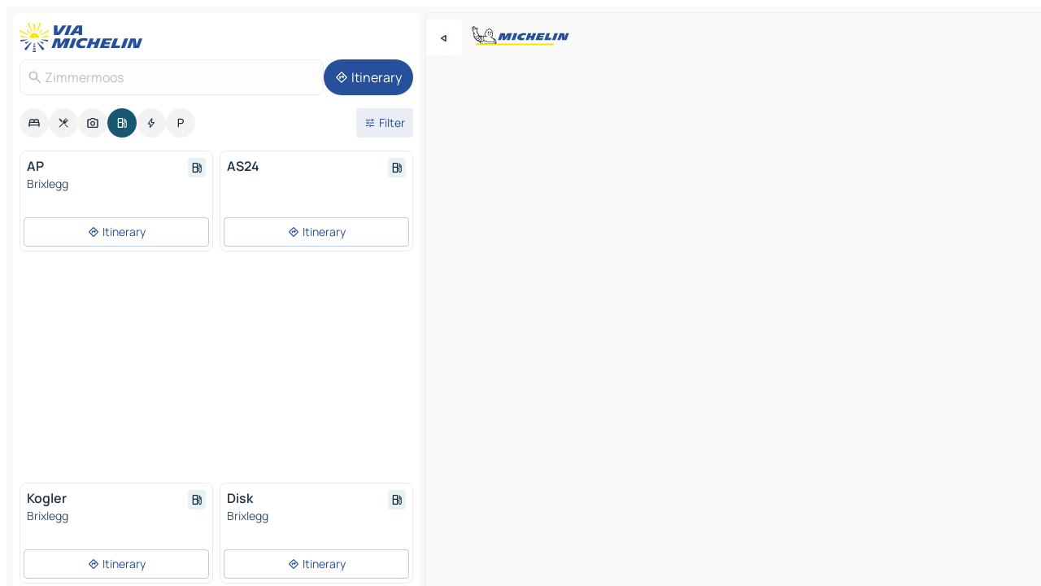

--- FILE ---
content_type: text/html
request_url: https://www.viamichelin.com/maps/service-stations/austria/tyrol/kufstein/zimmermoos-6230
body_size: 12116
content:
<!doctype html>
<html lang="en">

<head>
	<meta charset="utf-8" />
	<meta name="viewport" content="width=device-width, initial-scale=1, maximum-scale=1, user-scalable=no" />
	<meta name="apple-itunes-app" content="app-id=443142682" />
	<!-- start app -->
	
		<link href="../../../../../_app/immutable/assets/vnd.D6Q4K2v3.css" rel="stylesheet">
		<link href="../../../../../_app/immutable/assets/lib.DKP5dDry.css" rel="stylesheet">
		<link href="../../../../../_app/immutable/assets/vnd.5Sg-tN0i.css" rel="stylesheet">
		<link href="../../../../../_app/immutable/assets/0.CEV3_88v.css" rel="stylesheet">
		<link href="../../../../../_app/immutable/assets/2.DTvqgUuk.css" rel="stylesheet">
		<link href="../../../../../_app/immutable/assets/10.BZFhgFJ2.css" rel="stylesheet"><!--1xg1a3p--><!--[!--><!--]--> <!--[--><!--[--><link rel="preconnect" href="https://map7.viamichelin.com"/> <link rel="dns-prefetch" href="https://map7.viamichelin.com"/><link rel="preconnect" href="https://map8.viamichelin.com"/> <link rel="dns-prefetch" href="https://map8.viamichelin.com"/><link rel="preconnect" href="https://map9.viamichelin.com"/> <link rel="dns-prefetch" href="https://map9.viamichelin.com"/><link rel="preconnect" href="https://sdk.privacy-center.org"/> <link rel="dns-prefetch" href="https://sdk.privacy-center.org"/><!--]--><!--]--> <!--[--><!--[--><!--]--><!--]--> <meta name="description" content="Find service stations in Zimmermoos. Find a petrol station and get the exact location on your ViaMichelin map"/> <meta property="og:type" content="website"/> <meta property="og:site_name" content="ViaMichelin"/> <!--[--><meta property="og:title" content="Petrol stations in Zimmermoos - find your service station - ViaMichelin"/><!--]--> <!--[--><meta property="og:description" content="Find service stations in Zimmermoos. Find a petrol station and get the exact location on your ViaMichelin map"/><!--]--> <!--[--><meta property="og:image" content="https://www.viamichelin.com/_app/immutable/assets/logo-social.CPCa_Ogs.png"/><!--]--> <!--[!--><!--]--> <!--[--><link rel="alternate" href="https://www.viamichelin.at/karten-stadtplan/tankstellen/osterreich/tirol/kufstein/zimmermoos-6230" hreflang="de-at"/><link rel="alternate" href="https://fr.viamichelin.be/cartes-plans/stations-service/autriche/tyrol/kufstein/zimmermoos-6230" hreflang="fr-be"/><link rel="alternate" href="https://nl.viamichelin.be/kaarten-plattegronden/tankstations/oostenrijk/tirol/kufstein/zimmermoos-6230" hreflang="nl-be"/><link rel="alternate" href="https://de.viamichelin.ch/karten-stadtplan/tankstellen/osterreich/tirol/kufstein/zimmermoos-6230" hreflang="de-ch"/><link rel="alternate" href="https://fr.viamichelin.ch/cartes-plans/stations-service/autriche/tyrol/kufstein/zimmermoos-6230" hreflang="fr-ch"/><link rel="alternate" href="https://it.viamichelin.ch/mappe-piantine/stazioni-di-servizio/austria/tirolo/kufstein/zimmermoos-6230" hreflang="it-ch"/><link rel="alternate" href="https://www.viamichelin.de/karten-stadtplan/tankstellen/osterreich/tirol/kufstein/zimmermoos-6230" hreflang="de"/><link rel="alternate" href="https://www.viamichelin.es/mapas-planos/estaciones-servicio/austria/tirol/kufstein/zimmermoos-6230" hreflang="es"/><link rel="alternate" href="https://www.viamichelin.fr/cartes-plans/stations-service/autriche/tyrol/kufstein/zimmermoos-6230" hreflang="fr"/><link rel="alternate" href="https://www.viamichelin.it/mappe-piantine/stazioni-di-servizio/austria/tirolo/kufstein/zimmermoos-6230" hreflang="it"/><link rel="alternate" href="https://www.viamichelin.ie/maps/service-stations/austria/tyrol/kufstein/zimmermoos-6230" hreflang="en-ie"/><link rel="alternate" href="https://www.viamichelin.nl/kaarten-plattegronden/tankstations/oostenrijk/tirol/kufstein/zimmermoos-6230" hreflang="nl"/><link rel="alternate" href="https://www.viamichelin.pt/mapas-plantas/estacoes-servico/austria/tirol/kufstein/zimmermoos-6230" hreflang="pt"/><link rel="alternate" href="https://www.viamichelin.co.uk/maps/service-stations/austria/tyrol/kufstein/zimmermoos-6230" hreflang="en-gb"/><!--]--> <!--[!--><!--]--><!----><title>Petrol stations in Zimmermoos - find your service station - ViaMichelin</title>
	<!-- end app -->

	<meta name="google-site-verification" content="BvR8OKWbfcFFcAeoGDlKwJAdKPsnfgRXqCFKTvtmdiU" />

	<link rel="icon" href="../../../../../favicon.png" />

	<!-- Start Consent -->
	<script nonce="IcBoS3lzJ5vFL+AbM7LlCA==" id="spcloader" async fetchpriority="high" type="text/javascript"
		src="https://sdk.privacy-center.org/a1a55c7f-7f45-4e4b-80ac-b48e44c2fe99/loader.js?target=www.viamichelin.com"></script>
	<script nonce="IcBoS3lzJ5vFL+AbM7LlCA==" type="text/javascript" async>
			window.didomiOnReady = window.didomiOnReady || [];
			window.didomiEventListeners = window.didomiEventListeners || [];

			window.didomiEventListeners.push(
				{
					event: "notice.shown",
					listener() {
						const $link = document.querySelector(
							".didomi-notice-view-partners-link-in-text"
						);
						if (!$link) {
							return;
						}
						$link.removeAttribute("href");
						$link.addEventListener("click", () => {
							Didomi.preferences.show("vendors");
						});
					},
				},
				{
					event: "notice.clickagree",
					listener() {
						window.postMessage({ type: 'didomi_clickagree'})
					}
				}
			);

			window.didomiConfig = {
				user: {
					bots: {
						consentRequired: false,
					},
				},
				preferences: {
					showWhenConsentIsMissing: false,
				},
			};

			window.gdprAppliesGlobally = true;
			// prettier-ignore
			!function(){function t(e){if(!window.frames[e]){if(document.body&&document.body.firstChild){let a=document.body,n=document.createElement("iframe");n.style.display="none",n.name=e,n.title=e,a.insertBefore(n,a.firstChild)}else setTimeout(function(){t(e)},5)}}function e(t,e,a,n,i){function r(t,a,n,r){if("function"!=typeof n)return;window[e]||(window[e]=[]);let s=!1;i&&(s=i(t,r,n)),s||window[e].push({command:t,version:a,callback:n,parameter:r})}function s(e){if(!window[t]||!0!==window[t].stub||!e.data)return;let i="string"==typeof e.data,r;try{r=i?JSON.parse(e.data):e.data}catch(s){return}if(r[a]){let f=r[a];window[t](f.command,f.version,function(t,a){let r={};r[n]={returnValue:t,success:a,callId:f.callId},e.source.postMessage(i?JSON.stringify(r):r,"*")},f.parameter)}}r.stub=!0,r.stubVersion=2,"function"!=typeof window[t]&&(window[t]=r,window.addEventListener?window.addEventListener("message",s,!1):window.attachEvent("onmessage",s))}e("__uspapi","__uspapiBuffer","__uspapiCall","__uspapiReturn"),t("__uspapiLocator"),e("__tcfapi","__tcfapiBuffr","__tcl","__tcfapiReturn"),t("__tcfapiLocator")}();
		</script>
	<!-- End Consent -->

	<!-- Start Google tag manager -->
	<script src="https://www.googletagmanager.com/gtag/js?id=G-L0VJCQ3ZDZ" defer type="didomi/javascript"
		nonce="IcBoS3lzJ5vFL+AbM7LlCA==" fetchpriority="low"></script>
	<script nonce="IcBoS3lzJ5vFL+AbM7LlCA==" type="text/javascript" defer>
			window.dataLayer = window.dataLayer || [];
			function gtag() {
				dataLayer.push(arguments);
			}
			gtag('js', new Date());
			gtag('config', 'G-L0VJCQ3ZDZ', { send_page_view: false });
		</script>
	<!-- End Google tag manager -->
</head>

<body data-sveltekit-preload-data="hover" class="text-body">
	<div style="display: contents"><!--[--><!--[--><!----><!--[--><!--]--> <!--[--><!--[--><!----><div class="main-container bg-neutral-weak  svelte-9k52vj homepage" style="--bottomsheet-height-offset: -100px;"><div class="map svelte-9k52vj"><div class="h-full w-full md:shadow-smooth-block md:relative svelte-1kc9jmr" data-testid="map-container"><!--[!--><!--]--></div><!----> <!--[--><div class="absolute top-4 left-0 size-11 z-ontop hidden md:block"><button type="button" class="btn-filled-white btn-md rd-l-0 min-w-max"><!--[!--><!--[--><!----><span class="flex w-max size-3.5"><!--[--><!----><span class="icon-arrow-back-left inline-block"><!----></span><!----><!--]--><!----></span><!----><!--]--> <!--[!--><!--]--> <!--[!--><!--]--><!--]--> <!--[!--><!--]--></button><!----></div><!--]--> <img src="/_app/immutable/assets/vm-logo-bib-michelin.Dd_LzvJh.svg" alt="Michelin" class="absolute left-14 top-6 md:block hidden z-hover" height="24" width="120"/> <img height="32" width="126" src="/_app/immutable/assets/vm-logo-large.BEgj6SJ1.svg" alt="ViaMichelin" class="absolute-center-x top-2 md:hidden z-hover"/></div> <!--[!--><!--]--> <div class="slot-container md:p-2 md:pr-0 md:h-dvh printable svelte-9k52vj"><div class="md:overflow-hidden md:rd-2 md:h-dvh max-h-full printable"><div class="slot-wrapper h-full scrollbar-thin printable md:bg-neutral-weakest svelte-9k52vj"><!--[!--><!--]--> <!--[--><!--[--><!----><!--[--><!----><!--[!--><!----><div class="translate-slide-offset md:block svelte-5lb488" style="--slide-offset: 0px;"><img src="/_app/immutable/assets/vm-logo-bib-michelin.Dd_LzvJh.svg" alt="Michelin" class="absolute top-[var(--top)] right-[var(--right)] md:hidden" style="--top: -24px; --right: 8px;" height="24" width="120"/> <div><div><div class="searchtools w-full md:flex md:flex-wrap md:gap-4 md:bg-transparent md:px-2 md:pt-2  md:flex svelte-1kj4v11" data-testid="map-search-panel"><!--[!--><!--]--> <!--[--><div class="hidden md:block w-full"><header role="banner" class="flex items-center w-full py-1 justify-between md:py-0"><!--[!--><!--[--><a href="../../../../../" class="block py-1 pr-2 shrink-0" aria-label="Back to homepage" data-sveltekit-preload-data="tap"><img class="h-9 cover-left" src="/_app/immutable/assets/vm-logo-large.BEgj6SJ1.svg" alt="ViaMichelin" width="152" height="36"/></a><!--]--><!--]--> <!--[!--><!--[!--><!--]--><!--]--></header><!----></div><!--]--> <div class="flex gap-2 w-full md:p-0 md:bg-transparent border-coloredneutral-weakest rounded-full p-2"><div class="search relative w-full min-w-0  svelte-oeoh2d"><label for="address-search" class="text-sm"> <span class="input-container flex items-center p-2 w-full text-5 gap-1 rd-2 relative b-solid b-0.5 border-coloredneutral-weakest element-disabled bg-neutral-soft text-neutral svelte-xzp1b6"><!--[--><!----><span class="icon-search inline-block w-5 "><!----></span><!----><!--]--> <input type="text" id="address-search" class="input min-w-0 text-md text-coloredneutral b-0 flex-grow bg-transparent placeholder:text-neutral disabled:text-neutral svelte-xzp1b6" placeholder="Where are we going?" aria-label="Where are we going?" disabled autocomplete="off" value="Zimmermoos"/> <!--[!--><!--]--> <!--[!--><!--]--></span></label><!----> <ul class="results rd-2 absolute z-hover w-full m-0 mt-1 p-0 shadow-smooth-bottom-2 bg-neutral-weakest text-coloredneutral text-md svelte-oeoh2d" role="listbox" aria-label="Search results"><!--[!--><!--]--><!----> <!--[!--><!--]--> <!--[!--><!--[!--><!--]--><!--]--><!----></ul></div><!----> <!--[--><button type="button" aria-label="Itinerary" class="btn-filled-primary btn-md z-infront rounded-full min-w-max"><!--[!--><!--[--><!----><span class="flex w-max"><!--[--><!----><span class="icon-directions inline-block"><!----></span><!----><!--]--><!----></span><!----><!--]--> <!--[--><span class="ml-1">Itinerary</span><!--]--> <!--[!--><!--]--><!--]--> <!--[!--><!--]--></button><!--]--></div></div></div><!----></div></div> <div class="poi-container relative z-1 md:block bg-neutral-weakest md:bg-transparent svelte-5lb488"><button type="button" class="handle relative w-full p-4 rd-2 b-0 grid place-items-center bg-transparent md:hidden svelte-5lb488" style="height: 40px;"><span class="rd-2 w-20 h-2 bg-base-15"></span></button> <div class="mt-4"><div class="mb-2 px-2"><div class="flex justify-between flex-nowrap flex-row-reverse"><div class="grow-3 order-2"><div class="flex gap-1 flex-wrap" role="listbox" aria-multiselectable="true" aria-orientation="horizontal" aria-label="Points of interest"><!--[--><!--[!--><button type="button" role="option" title="Search Accommodations" aria-selected="false" aria-label="Search Accommodations" class="whitespace-nowrap flex justify-center items-center text-md gap-1 b-0 cursor-pointer rounded-full p-2.5 bg-neutral-soft hover:bg-coloredneutral-weak text-coloredneutral svelte-f2zwv4 aspect-ratio-1"><!--[!--><!--[--><!----><span class="flex w-max"><!--[--><!----><span class="icon-hotel inline-block"><!----></span><!----><!--]--><!----></span><!----><!--]--> <!--[!--><!--]--> <!--[!--><!--]--><!--]--></button><!--]--><!--[!--><button type="button" role="option" title="Search Restaurants" aria-selected="false" aria-label="Search Restaurants" class="whitespace-nowrap flex justify-center items-center text-md gap-1 b-0 cursor-pointer rounded-full p-2.5 bg-neutral-soft hover:bg-coloredneutral-weak text-coloredneutral svelte-f2zwv4 aspect-ratio-1"><!--[!--><!--[--><!----><span class="flex w-max"><!--[--><!----><span class="icon-restaurant inline-block"><!----></span><!----><!--]--><!----></span><!----><!--]--> <!--[!--><!--]--> <!--[!--><!--]--><!--]--></button><!--]--><!--[!--><button type="button" role="option" title="Search Tourism" aria-selected="false" aria-label="Search Tourism" class="whitespace-nowrap flex justify-center items-center text-md gap-1 b-0 cursor-pointer rounded-full p-2.5 bg-neutral-soft hover:bg-coloredneutral-weak text-coloredneutral svelte-f2zwv4 aspect-ratio-1"><!--[!--><!--[--><!----><span class="flex w-max"><!--[--><!----><span class="icon-tourism inline-block"><!----></span><!----><!--]--><!----></span><!----><!--]--> <!--[!--><!--]--> <!--[!--><!--]--><!--]--></button><!--]--><!--[!--><button type="button" role="option" title="Search Petrol stations" aria-selected="true" aria-label="Search Petrol stations" class="whitespace-nowrap flex justify-center items-center text-md gap-1 b-0 cursor-pointer rounded-full p-2.5 bg-fuel text-neutral-weakest hover:bg-fuel-soft svelte-f2zwv4 aspect-ratio-1"><!--[!--><!--[--><!----><span class="flex w-max"><!--[--><!----><span class="icon-energy-pump inline-block"><!----></span><!----><!--]--><!----></span><!----><!--]--> <!--[!--><!--]--> <!--[!--><!--]--><!--]--></button><!--]--><!--[!--><button type="button" role="option" title="Search EV stations" aria-selected="false" aria-label="Search EV stations" class="whitespace-nowrap flex justify-center items-center text-md gap-1 b-0 cursor-pointer rounded-full p-2.5 bg-neutral-soft hover:bg-coloredneutral-weak text-coloredneutral svelte-f2zwv4 aspect-ratio-1"><!--[!--><!--[--><!----><span class="flex w-max"><!--[--><!----><span class="icon-flash inline-block"><!----></span><!----><!--]--><!----></span><!----><!--]--> <!--[!--><!--]--> <!--[!--><!--]--><!--]--></button><!--]--><!--[!--><button type="button" role="option" title="Search Car parks" aria-selected="false" aria-label="Search Car parks" class="whitespace-nowrap flex justify-center items-center text-md gap-1 b-0 cursor-pointer rounded-full p-2.5 bg-neutral-soft hover:bg-coloredneutral-weak text-coloredneutral svelte-f2zwv4 aspect-ratio-1"><!--[!--><!--[--><!----><span class="flex w-max"><!--[--><!----><span class="icon-parking inline-block"><!----></span><!----><!--]--><!----></span><!----><!--]--> <!--[!--><!--]--> <!--[!--><!--]--><!--]--></button><!--]--><!--]--></div><!----></div> <!--[--><div class="ml-2 relative order-1"><button type="button" aria-label="Open filters" class="btn-filled-light btn-sm relative filter-button min-w-max"><!--[!--><!--[--><!----><span class="flex w-max"><!--[--><!----><span class="icon-tune inline-block"><!----></span><!----><!--]--><!----></span><!----><!--]--> <!--[--><span class="ml-1">Filter</span><!--]--> <!--[!--><!--]--><!--]--> <!--[--><!--[!--><!--]--><!----><!--]--></button><!----></div><!--]--></div> <div class="date-range-picker-container min-w-0 w-full order--1 mt-2"><div class="flex items-start gap-2"><!--[!--><!--]--></div></div></div><!----> <!--[!--><!--]--> <!--[--><ul data-testid="poilist" class="container m-0 px-2 grid svelte-1qh5ik5"><!--[!--><!--[--><!--[!--><!----><!--[--><!----><li data-testid="poi-card-0" data-category="energy" class="poi-card xs grid text-body border-coloredneutral-weakest bg-neutral-weakest hover:border-transparent border-1 border-solid rd-2 relative with-shadow vertical svelte-1ci3g67" role="none"><a href="?bounds=11.8704805~47.415066~11.962119~47.438578&amp;itinerary=&amp;poiCategories=8&amp;selectedAddress=%7B%22address%22%3A%22Zimmermoos%22%2C%22city%22%3A%22Zimmermoos%22%2C%22coordinates%22%3A%7B%22lat%22%3A47.429039%2C%22lng%22%3A11.901218%7D%2C%22countryCode%22%3A%22AUT%22%2C%22region%22%3A%22Tyrol%22%2C%22zipCode%22%3A%226230%22%2C%22entityType%22%3A%22CITY%22%2C%22boundsSync%22%3Atrue%7D&amp;selectedPoi=12505661~SERVICE_GAS_STATION&amp;withCaravan=false" class="decoration-none flex flex-col " data-sveltekit-preload-data="tap"><!--[!--><!--]--> <div class="pt-2 px-2 pb-0 grid h-max"><!--[--><!--[--><!--[--><div class="inline-flex justify-between w-full min-w-0 text-body text-md font-600 gap-x-0.5 text-coloredneutral"><span data-testid="card-title" class="pb-0.5 clamp-lines-2">AP</span> <!--[--><div class="flex items-center justify-center w-max shrink-0  rd-1 p-0.75 bg-fuel-weakest text-fuel-strongest h-6 w-6 undefined svelte-snfjjm"><!--[!--><!--[!--><!--[!--><!--]--> <!--[!--><!--]--> <!--[--><!----><div class="flex w-max"><!--[--><!----><div class="icon-energy-pump inline-block"><!----></div><!----><!--]--><!----></div><!----><!--]--><!--]--><!--]--></div><!--]--></div><!--]--><!--]--> <!--[!--><!--]--> <!--[--><span class="truncate font-400 text-sm text-coloredneutral-soft p-be-1px">Brixlegg</span><!--]--> <!--[!--><!--]--> <!--[--><div data-testid="gas-station-fragment" class="grid gap-y-1 text-body text-coloredneutral-soft p-0 pt-1"><!--[--><ul class="grid gap-y-1 text-body text-sm text-coloredneutral-soft p-0"><!--[--><!--]--></ul><!--]--> <!--[!--><!--]--> <!--[!--><!--]--></div><!--]--> <!--[!--><!--]--> <!--[!--><!--]--><!--]--></div><!----></a> <div class="button-wrapper p-1 p-bs-3px"><!--[!--><!--[!--><button type="button" class="btn-outline-light btn-sm w-full overflow-hidden"><!--[!--><!--[--><!----><span class="flex w-max"><!--[--><!----><span class="icon-directions inline-block"><!----></span><!----><!--]--><!----></span><!----><!--]--> <!--[--><span class="ml-1 undefined text-wrap-balance">Itinerary</span><!--]--> <!--[!--><!--]--><!--]--> <!--[!--><!--]--></button><!--]--><!--]--></div><!----><!----></li><!----><!--]--><!----><!--]--><!--[!--><!----><!--[--><!----><li data-testid="poi-card-1" data-category="energy" class="poi-card xs grid text-body border-coloredneutral-weakest bg-neutral-weakest hover:border-transparent border-1 border-solid rd-2 relative with-shadow vertical svelte-1ci3g67" role="none"><a href="?bounds=11.8704805~47.415066~11.962119~47.438578&amp;itinerary=&amp;poiCategories=8&amp;selectedAddress=%7B%22address%22%3A%22Zimmermoos%22%2C%22city%22%3A%22Zimmermoos%22%2C%22coordinates%22%3A%7B%22lat%22%3A47.429039%2C%22lng%22%3A11.901218%7D%2C%22countryCode%22%3A%22AUT%22%2C%22region%22%3A%22Tyrol%22%2C%22zipCode%22%3A%226230%22%2C%22entityType%22%3A%22CITY%22%2C%22boundsSync%22%3Atrue%7D&amp;selectedPoi=18667518~SERVICE_GAS_STATION&amp;withCaravan=false" class="decoration-none flex flex-col " data-sveltekit-preload-data="tap"><!--[!--><!--]--> <div class="pt-2 px-2 pb-0 grid h-max"><!--[--><!--[--><!--[--><div class="inline-flex justify-between w-full min-w-0 text-body text-md font-600 gap-x-0.5 text-coloredneutral"><span data-testid="card-title" class="pb-0.5 clamp-lines-2">AS24</span> <!--[--><div class="flex items-center justify-center w-max shrink-0  rd-1 p-0.75 bg-fuel-weakest text-fuel-strongest h-6 w-6 undefined svelte-snfjjm"><!--[!--><!--[!--><!--[!--><!--]--> <!--[!--><!--]--> <!--[--><!----><div class="flex w-max"><!--[--><!----><div class="icon-energy-pump inline-block"><!----></div><!----><!--]--><!----></div><!----><!--]--><!--]--><!--]--></div><!--]--></div><!--]--><!--]--> <!--[!--><!--]--> <!--[!--><!--]--> <!--[!--><!--]--> <!--[--><div data-testid="gas-station-fragment" class="grid gap-y-1 text-body text-coloredneutral-soft p-0 pt-1"><!--[--><ul class="grid gap-y-1 text-body text-sm text-coloredneutral-soft p-0"><!--[--><!--]--></ul><!--]--> <!--[!--><!--]--> <!--[!--><!--]--></div><!--]--> <!--[!--><!--]--> <!--[!--><!--]--><!--]--></div><!----></a> <div class="button-wrapper p-1 p-bs-3px"><!--[!--><!--[!--><button type="button" class="btn-outline-light btn-sm w-full overflow-hidden"><!--[!--><!--[--><!----><span class="flex w-max"><!--[--><!----><span class="icon-directions inline-block"><!----></span><!----><!--]--><!----></span><!----><!--]--> <!--[--><span class="ml-1 undefined text-wrap-balance">Itinerary</span><!--]--> <!--[!--><!--]--><!--]--> <!--[!--><!--]--></button><!--]--><!--]--></div><!----><!----></li><!----><!--]--><!----><!--]--><!--[--><li class="flex justify-center ad"><!----><div class="flex items-center justify-center relative h-70 w-75"><!----><div id="div-gpt-ad-mpu_haut" class="ad size-full max-h-[var(--height)] max-w-[var(--width)] overflow-hidden md:max-h-[var(--md-height)] md:max-w-[var(--md-width)] div-gpt-ad-mpu_haut svelte-15hg1g9" style=" --width:300px; --height:250px; --md-width:300px; --md-height:250px; " data-testid="ad-poi-list"></div><!----><!----></div><!----></li><!--]--><!--[!--><!----><!--[--><!----><li data-testid="poi-card-3" data-category="energy" class="poi-card xs grid text-body border-coloredneutral-weakest bg-neutral-weakest hover:border-transparent border-1 border-solid rd-2 relative with-shadow vertical svelte-1ci3g67" role="none"><a href="?bounds=11.8704805~47.415066~11.962119~47.438578&amp;itinerary=&amp;poiCategories=8&amp;selectedAddress=%7B%22address%22%3A%22Zimmermoos%22%2C%22city%22%3A%22Zimmermoos%22%2C%22coordinates%22%3A%7B%22lat%22%3A47.429039%2C%22lng%22%3A11.901218%7D%2C%22countryCode%22%3A%22AUT%22%2C%22region%22%3A%22Tyrol%22%2C%22zipCode%22%3A%226230%22%2C%22entityType%22%3A%22CITY%22%2C%22boundsSync%22%3Atrue%7D&amp;selectedPoi=21714830~SERVICE_GAS_STATION&amp;withCaravan=false" class="decoration-none flex flex-col " data-sveltekit-preload-data="tap"><!--[!--><!--]--> <div class="pt-2 px-2 pb-0 grid h-max"><!--[--><!--[--><!--[--><div class="inline-flex justify-between w-full min-w-0 text-body text-md font-600 gap-x-0.5 text-coloredneutral"><span data-testid="card-title" class="pb-0.5 clamp-lines-2">Kogler</span> <!--[--><div class="flex items-center justify-center w-max shrink-0  rd-1 p-0.75 bg-fuel-weakest text-fuel-strongest h-6 w-6 undefined svelte-snfjjm"><!--[!--><!--[!--><!--[!--><!--]--> <!--[!--><!--]--> <!--[--><!----><div class="flex w-max"><!--[--><!----><div class="icon-energy-pump inline-block"><!----></div><!----><!--]--><!----></div><!----><!--]--><!--]--><!--]--></div><!--]--></div><!--]--><!--]--> <!--[!--><!--]--> <!--[--><span class="truncate font-400 text-sm text-coloredneutral-soft p-be-1px">Brixlegg</span><!--]--> <!--[!--><!--]--> <!--[--><div data-testid="gas-station-fragment" class="grid gap-y-1 text-body text-coloredneutral-soft p-0 pt-1"><!--[--><ul class="grid gap-y-1 text-body text-sm text-coloredneutral-soft p-0"><!--[--><!--]--></ul><!--]--> <!--[!--><!--]--> <!--[!--><!--]--></div><!--]--> <!--[!--><!--]--> <!--[!--><!--]--><!--]--></div><!----></a> <div class="button-wrapper p-1 p-bs-3px"><!--[!--><!--[!--><button type="button" class="btn-outline-light btn-sm w-full overflow-hidden"><!--[!--><!--[--><!----><span class="flex w-max"><!--[--><!----><span class="icon-directions inline-block"><!----></span><!----><!--]--><!----></span><!----><!--]--> <!--[--><span class="ml-1 undefined text-wrap-balance">Itinerary</span><!--]--> <!--[!--><!--]--><!--]--> <!--[!--><!--]--></button><!--]--><!--]--></div><!----><!----></li><!----><!--]--><!----><!--]--><!--[!--><!----><!--[--><!----><li data-testid="poi-card-4" data-category="energy" class="poi-card xs grid text-body border-coloredneutral-weakest bg-neutral-weakest hover:border-transparent border-1 border-solid rd-2 relative with-shadow vertical svelte-1ci3g67" role="none"><a href="?bounds=11.8704805~47.415066~11.962119~47.438578&amp;itinerary=&amp;poiCategories=8&amp;selectedAddress=%7B%22address%22%3A%22Zimmermoos%22%2C%22city%22%3A%22Zimmermoos%22%2C%22coordinates%22%3A%7B%22lat%22%3A47.429039%2C%22lng%22%3A11.901218%7D%2C%22countryCode%22%3A%22AUT%22%2C%22region%22%3A%22Tyrol%22%2C%22zipCode%22%3A%226230%22%2C%22entityType%22%3A%22CITY%22%2C%22boundsSync%22%3Atrue%7D&amp;selectedPoi=40130~SERVICE_GAS_STATION&amp;withCaravan=false" class="decoration-none flex flex-col " data-sveltekit-preload-data="tap"><!--[!--><!--]--> <div class="pt-2 px-2 pb-0 grid h-max"><!--[--><!--[--><!--[--><div class="inline-flex justify-between w-full min-w-0 text-body text-md font-600 gap-x-0.5 text-coloredneutral"><span data-testid="card-title" class="pb-0.5 clamp-lines-2">Disk</span> <!--[--><div class="flex items-center justify-center w-max shrink-0  rd-1 p-0.75 bg-fuel-weakest text-fuel-strongest h-6 w-6 undefined svelte-snfjjm"><!--[!--><!--[!--><!--[!--><!--]--> <!--[!--><!--]--> <!--[--><!----><div class="flex w-max"><!--[--><!----><div class="icon-energy-pump inline-block"><!----></div><!----><!--]--><!----></div><!----><!--]--><!--]--><!--]--></div><!--]--></div><!--]--><!--]--> <!--[!--><!--]--> <!--[--><span class="truncate font-400 text-sm text-coloredneutral-soft p-be-1px">Brixlegg</span><!--]--> <!--[!--><!--]--> <!--[--><div data-testid="gas-station-fragment" class="grid gap-y-1 text-body text-coloredneutral-soft p-0 pt-1"><!--[--><ul class="grid gap-y-1 text-body text-sm text-coloredneutral-soft p-0"><!--[--><!--]--></ul><!--]--> <!--[!--><!--]--> <!--[!--><!--]--></div><!--]--> <!--[!--><!--]--> <!--[!--><!--]--><!--]--></div><!----></a> <div class="button-wrapper p-1 p-bs-3px"><!--[!--><!--[!--><button type="button" class="btn-outline-light btn-sm w-full overflow-hidden"><!--[!--><!--[--><!----><span class="flex w-max"><!--[--><!----><span class="icon-directions inline-block"><!----></span><!----><!--]--><!----></span><!----><!--]--> <!--[--><span class="ml-1 undefined text-wrap-balance">Itinerary</span><!--]--> <!--[!--><!--]--><!--]--> <!--[!--><!--]--></button><!--]--><!--]--></div><!----><!----></li><!----><!--]--><!----><!--]--><!--[!--><!----><!--[--><!----><li data-testid="poi-card-5" data-category="energy" class="poi-card xs grid text-body border-coloredneutral-weakest bg-neutral-weakest hover:border-transparent border-1 border-solid rd-2 relative with-shadow vertical svelte-1ci3g67" role="none"><a href="?bounds=11.8704805~47.415066~11.962119~47.438578&amp;itinerary=&amp;poiCategories=8&amp;selectedAddress=%7B%22address%22%3A%22Zimmermoos%22%2C%22city%22%3A%22Zimmermoos%22%2C%22coordinates%22%3A%7B%22lat%22%3A47.429039%2C%22lng%22%3A11.901218%7D%2C%22countryCode%22%3A%22AUT%22%2C%22region%22%3A%22Tyrol%22%2C%22zipCode%22%3A%226230%22%2C%22entityType%22%3A%22CITY%22%2C%22boundsSync%22%3Atrue%7D&amp;selectedPoi=40217~SERVICE_GAS_STATION&amp;withCaravan=false" class="decoration-none flex flex-col " data-sveltekit-preload-data="tap"><!--[!--><!--]--> <div class="pt-2 px-2 pb-0 grid h-max"><!--[--><!--[--><!--[--><div class="inline-flex justify-between w-full min-w-0 text-body text-md font-600 gap-x-0.5 text-coloredneutral"><span data-testid="card-title" class="pb-0.5 clamp-lines-2">Eni</span> <!--[--><div class="flex items-center justify-center w-max shrink-0  rd-1 p-0.75 bg-fuel-weakest text-fuel-strongest h-6 w-6 undefined svelte-snfjjm"><!--[!--><!--[!--><!--[!--><!--]--> <!--[!--><!--]--> <!--[--><!----><div class="flex w-max"><!--[--><!----><div class="icon-energy-pump inline-block"><!----></div><!----><!--]--><!----></div><!----><!--]--><!--]--><!--]--></div><!--]--></div><!--]--><!--]--> <!--[!--><!--]--> <!--[--><span class="truncate font-400 text-sm text-coloredneutral-soft p-be-1px">Brixlegg</span><!--]--> <!--[!--><!--]--> <!--[--><div data-testid="gas-station-fragment" class="grid gap-y-1 text-body text-coloredneutral-soft p-0 pt-1"><!--[--><ul class="grid gap-y-1 text-body text-sm text-coloredneutral-soft p-0"><!--[--><!--]--></ul><!--]--> <!--[!--><!--]--> <!--[!--><!--]--></div><!--]--> <!--[!--><!--]--> <!--[!--><!--]--><!--]--></div><!----></a> <div class="button-wrapper p-1 p-bs-3px"><!--[!--><!--[!--><button type="button" class="btn-outline-light btn-sm w-full overflow-hidden"><!--[!--><!--[--><!----><span class="flex w-max"><!--[--><!----><span class="icon-directions inline-block"><!----></span><!----><!--]--><!----></span><!----><!--]--> <!--[--><span class="ml-1 undefined text-wrap-balance">Itinerary</span><!--]--> <!--[!--><!--]--><!--]--> <!--[!--><!--]--></button><!--]--><!--]--></div><!----><!----></li><!----><!--]--><!----><!--]--><!--[!--><!----><!--[--><!----><li data-testid="poi-card-6" data-category="energy" class="poi-card xs grid text-body border-coloredneutral-weakest bg-neutral-weakest hover:border-transparent border-1 border-solid rd-2 relative with-shadow vertical svelte-1ci3g67" role="none"><a href="?bounds=11.8704805~47.415066~11.962119~47.438578&amp;itinerary=&amp;poiCategories=8&amp;selectedAddress=%7B%22address%22%3A%22Zimmermoos%22%2C%22city%22%3A%22Zimmermoos%22%2C%22coordinates%22%3A%7B%22lat%22%3A47.429039%2C%22lng%22%3A11.901218%7D%2C%22countryCode%22%3A%22AUT%22%2C%22region%22%3A%22Tyrol%22%2C%22zipCode%22%3A%226230%22%2C%22entityType%22%3A%22CITY%22%2C%22boundsSync%22%3Atrue%7D&amp;selectedPoi=40265~SERVICE_GAS_STATION&amp;withCaravan=false" class="decoration-none flex flex-col " data-sveltekit-preload-data="tap"><!--[!--><!--]--> <div class="pt-2 px-2 pb-0 grid h-max"><!--[--><!--[--><!--[--><div class="inline-flex justify-between w-full min-w-0 text-body text-md font-600 gap-x-0.5 text-coloredneutral"><span data-testid="card-title" class="pb-0.5 clamp-lines-2">Tankstelle Rieser</span> <!--[--><div class="flex items-center justify-center w-max shrink-0  rd-1 p-0.75 bg-fuel-weakest text-fuel-strongest h-6 w-6 undefined svelte-snfjjm"><!--[!--><!--[!--><!--[!--><!--]--> <!--[!--><!--]--> <!--[--><!----><div class="flex w-max"><!--[--><!----><div class="icon-energy-pump inline-block"><!----></div><!----><!--]--><!----></div><!----><!--]--><!--]--><!--]--></div><!--]--></div><!--]--><!--]--> <!--[!--><!--]--> <!--[--><span class="truncate font-400 text-sm text-coloredneutral-soft p-be-1px">Reith Im Alpbachtal</span><!--]--> <!--[!--><!--]--> <!--[--><div data-testid="gas-station-fragment" class="grid gap-y-1 text-body text-coloredneutral-soft p-0 pt-1"><!--[--><ul class="grid gap-y-1 text-body text-sm text-coloredneutral-soft p-0"><!--[--><!--]--></ul><!--]--> <!--[!--><!--]--> <!--[!--><!--]--></div><!--]--> <!--[!--><!--]--> <!--[!--><!--]--><!--]--></div><!----></a> <div class="button-wrapper p-1 p-bs-3px"><!--[!--><!--[!--><button type="button" class="btn-outline-light btn-sm w-full overflow-hidden"><!--[!--><!--[--><!----><span class="flex w-max"><!--[--><!----><span class="icon-directions inline-block"><!----></span><!----><!--]--><!----></span><!----><!--]--> <!--[--><span class="ml-1 undefined text-wrap-balance">Itinerary</span><!--]--> <!--[!--><!--]--><!--]--> <!--[!--><!--]--></button><!--]--><!--]--></div><!----><!----></li><!----><!--]--><!----><!--]--><!--[!--><!----><!--[--><!----><li data-testid="poi-card-7" data-category="energy" class="poi-card xs grid text-body border-coloredneutral-weakest bg-neutral-weakest hover:border-transparent border-1 border-solid rd-2 relative with-shadow vertical svelte-1ci3g67" role="none"><a href="?bounds=11.8704805~47.415066~11.962119~47.438578&amp;itinerary=&amp;poiCategories=8&amp;selectedAddress=%7B%22address%22%3A%22Zimmermoos%22%2C%22city%22%3A%22Zimmermoos%22%2C%22coordinates%22%3A%7B%22lat%22%3A47.429039%2C%22lng%22%3A11.901218%7D%2C%22countryCode%22%3A%22AUT%22%2C%22region%22%3A%22Tyrol%22%2C%22zipCode%22%3A%226230%22%2C%22entityType%22%3A%22CITY%22%2C%22boundsSync%22%3Atrue%7D&amp;selectedPoi=40301~SERVICE_GAS_STATION&amp;withCaravan=false" class="decoration-none flex flex-col " data-sveltekit-preload-data="tap"><!--[!--><!--]--> <div class="pt-2 px-2 pb-0 grid h-max"><!--[--><!--[--><!--[--><div class="inline-flex justify-between w-full min-w-0 text-body text-md font-600 gap-x-0.5 text-coloredneutral"><span data-testid="card-title" class="pb-0.5 clamp-lines-2">OMV</span> <!--[--><div class="flex items-center justify-center w-max shrink-0  rd-1 p-0.75 bg-fuel-weakest text-fuel-strongest h-6 w-6 undefined svelte-snfjjm"><!--[!--><!--[!--><!--[!--><!--]--> <!--[!--><!--]--> <!--[--><!----><div class="flex w-max"><!--[--><!----><div class="icon-energy-pump inline-block"><!----></div><!----><!--]--><!----></div><!----><!--]--><!--]--><!--]--></div><!--]--></div><!--]--><!--]--> <!--[!--><!--]--> <!--[--><span class="truncate font-400 text-sm text-coloredneutral-soft p-be-1px">Brixlegg</span><!--]--> <!--[!--><!--]--> <!--[--><div data-testid="gas-station-fragment" class="grid gap-y-1 text-body text-coloredneutral-soft p-0 pt-1"><!--[--><ul class="grid gap-y-1 text-body text-sm text-coloredneutral-soft p-0"><!--[--><!--]--></ul><!--]--> <!--[!--><!--]--> <!--[!--><!--]--></div><!--]--> <!--[!--><!--]--> <!--[!--><!--]--><!--]--></div><!----></a> <div class="button-wrapper p-1 p-bs-3px"><!--[!--><!--[!--><button type="button" class="btn-outline-light btn-sm w-full overflow-hidden"><!--[!--><!--[--><!----><span class="flex w-max"><!--[--><!----><span class="icon-directions inline-block"><!----></span><!----><!--]--><!----></span><!----><!--]--> <!--[--><span class="ml-1 undefined text-wrap-balance">Itinerary</span><!--]--> <!--[!--><!--]--><!--]--> <!--[!--><!--]--></button><!--]--><!--]--></div><!----><!----></li><!----><!--]--><!----><!--]--><!--]--><!--]--></ul><!--]--><!----> <!--[!--><!--]--></div> <!--[!--><!--]--> <!--[!--><!--]--> <!--[--><!--[!--><!--]--><!--]--> <footer role="contentinfo" data-sveltekit-preload-data="tap" class="bg-neutral-weakest flex flex-col gap-6 p-2 pb-0  svelte-1b4fnhr"><div class="flex flex-col gap-4 "><div class="flex justify-between"><img src="/_app/immutable/assets/vm-logo-bib-michelin.Dd_LzvJh.svg" alt="Michelin" height="24" width="120"/> <button type="button" class="btn-outline-primary btn-md min-w-max"><!--[!--><!--[--><!----><span class="flex w-max"><!--[--><!----><span class="icon-flag-international inline-block"><!----></span><!----><!--]--><!----></span><!----><!--]--> <!--[--><span class="ml-1">English - International</span><!--]--> <!--[!--><!--]--><!--]--> <!--[!--><!--]--></button><!----></div> <div class="flex flex-col md:flex-row md:flex-wrap gap-4"><!--[--><a href="https://3fe75001.sibforms.com/serve/[base64]" class="min-w-max btn-filled-primary btn-md svelte-1b8k1k" rel="noopener" target="_blank"><!--[!--><!--[--><!----><div class="flex w-max"><!--[--><!----><div class="icon-mail inline-block"><!----></div><!----><!--]--><!----></div><!----><!--]--> <!--[--><span class="px-1">Subscribe to our Newsletter</span><!--]--> <!--[!--><!--]--><!--]--></a><!--]--> <a href="https://www.viamichelin.com/magazine/?utm_source=viamichelin_web&amp;utm_medium=browse_button" class="min-w-max btn-filled-light btn-md svelte-1b8k1k" rel="external noopener" target="_blank"><!--[!--><!--[--><!----><div class="flex w-max"><!--[--><!----><div class="icon-menu-book inline-block"><!----></div><!----><!--]--><!----></div><!----><!--]--> <!--[--><span class="px-1">Browse ViaMichelin Magazine</span><!--]--> <!--[!--><!--]--><!--]--></a><!----></div></div> <!--[!--><!--]--> <!--[!--><!--]--><!----> <!--[--><!--[--><ol itemscope="" itemtype="http://schema.org/BreadcrumbList" class="breadcrumbs flex flex-wrap p-0 items-center whitespace-nowrap svelte-qo6nxf"><li itemprop="itemListElement" itemtype="http://schema.org/ListItem" itemscope="" class="svelte-qo6nxf"><a href="/" class="link inline svelte-1b8k1k" itemprop="item"><!--[--><span itemprop="name">Home</span><!----><!--]--></a><!----> <meta itemprop="position" content="0"/></li> <!--[--><!--[--><li itemprop="itemListElement" itemtype="http://schema.org/ListItem" itemscope="" class="svelte-qo6nxf"><!--[--><a href="/" class="link inline svelte-1b8k1k" itemprop="item" data-sveltekit-preload-data="off"><!--[--><span itemprop="name">Maps</span><!----><!--]--></a><!--]--> <meta itemprop="position" content="1"/></li><!--]--><!--[--><li itemprop="itemListElement" itemtype="http://schema.org/ListItem" itemscope="" class="svelte-qo6nxf"><!--[--><a href="/maps/service-stations" class="link inline svelte-1b8k1k" itemprop="item" data-sveltekit-preload-data="off"><!--[--><span itemprop="name">Gas stations</span><!----><!--]--></a><!--]--> <meta itemprop="position" content="2"/></li><!--]--><!--[--><li itemprop="itemListElement" itemtype="http://schema.org/ListItem" itemscope="" class="svelte-qo6nxf"><!--[--><a href="/maps/service-stations/austria" class="link inline svelte-1b8k1k" itemprop="item" data-sveltekit-preload-data="off"><!--[--><span itemprop="name">Austria</span><!----><!--]--></a><!--]--> <meta itemprop="position" content="3"/></li><!--]--><!--[--><li itemprop="itemListElement" itemtype="http://schema.org/ListItem" itemscope="" class="svelte-qo6nxf"><!--[--><a href="/maps/service-stations/austria/tyrol" class="link inline svelte-1b8k1k" itemprop="item" data-sveltekit-preload-data="off"><!--[--><span itemprop="name">Tyrol</span><!----><!--]--></a><!--]--> <meta itemprop="position" content="4"/></li><!--]--><!--[--><li itemprop="itemListElement" itemtype="http://schema.org/ListItem" itemscope="" class="svelte-qo6nxf"><!--[--><a href="/maps/service-stations/austria/tyrol/kufstein" class="link inline svelte-1b8k1k" itemprop="item" data-sveltekit-preload-data="off"><!--[--><span itemprop="name">Kufstein</span><!----><!--]--></a><!--]--> <meta itemprop="position" content="5"/></li><!--]--><!--[--><li itemprop="itemListElement" itemtype="http://schema.org/ListItem" itemscope="" class="svelte-qo6nxf"><!--[!--><span itemprop="name" class="text-md text-neutral-strongest">Zimmermoos</span><!--]--> <meta itemprop="position" content="6"/></li><!--]--><!--]--></ol><!--]--> <!--[--><h1 class="text-md font-medium">Petrol stations in Zimmermoos - find your service station - ViaMichelin</h1><!--]--> <!--[--><!--[!--><p class="description">Find service stations in Zimmermoos. Find a petrol station and get the exact location on your ViaMichelin map</p><!--]--><!--]--> <!--[!--><!--]--> <!--[--><section class="flex flex-col gap-0 p-0 m-0"><!--[--><h2 class="border-b-1 border-b-solid text-coloredneutral-soft text-bold text-md m-0" data-testid="seo-footer-link-block-title"><button type="button" class="btn-ghost-primary btn-md w-full justify-between min-w-max"><!--[!--><!--[!--><!--]--> <!--[--><span class="mr-1">Zimmermoos</span><!--]--> <!--[--><!----><span class="flex w-max"><!--[--><!----><span class="icon-chevron-right inline-block"><!----></span><!----><!--]--><!----></span><!----><!--]--><!--]--> <!--[!--><!--]--></button><!----></h2> <ul data-testid="seo-footer-link-block-list" class="svelte-1ba0xl7"><!--[--><li><a href="/maps/austria/tyrol/kufstein/zimmermoos-6230" class="min-w-max link flex justify-start svelte-1b8k1k"><!--[!--><!--[!--><!--]--> <!--[--><span class="px-1">Zimmermoos Maps</span><!--]--> <!--[!--><!--]--><!--]--></a><!----></li><li><a href="/maps/traffic/austria/tyrol/kufstein/zimmermoos-6230" class="min-w-max link flex justify-start svelte-1b8k1k"><!--[!--><!--[!--><!--]--> <!--[--><span class="px-1">Zimmermoos Traffic</span><!--]--> <!--[!--><!--]--><!--]--></a><!----></li><li><a href="/maps/hotels/austria/tyrol/kufstein/zimmermoos-6230" class="min-w-max link flex justify-start svelte-1b8k1k"><!--[!--><!--[!--><!--]--> <!--[--><span class="px-1">Zimmermoos Hotels</span><!--]--> <!--[!--><!--]--><!--]--></a><!----></li><li><a href="/maps/restaurants/austria/tyrol/kufstein/zimmermoos-6230" class="min-w-max link flex justify-start svelte-1b8k1k"><!--[!--><!--[!--><!--]--> <!--[--><span class="px-1">Zimmermoos Restaurants</span><!--]--> <!--[!--><!--]--><!--]--></a><!----></li><li><a href="/maps/tourist-attractions/austria/tyrol/kufstein/zimmermoos-6230" class="min-w-max link flex justify-start svelte-1b8k1k"><!--[!--><!--[!--><!--]--> <!--[--><span class="px-1">Zimmermoos Tourist attractions</span><!--]--> <!--[!--><!--]--><!--]--></a><!----></li><li><a href="/maps/service-stations/austria/tyrol/kufstein/zimmermoos-6230" class="min-w-max link flex justify-start svelte-1b8k1k"><!--[!--><!--[!--><!--]--> <!--[--><span class="px-1">Zimmermoos Gas stations</span><!--]--> <!--[!--><!--]--><!--]--></a><!----></li><li><a href="/maps/car-parks/austria/tyrol/kufstein/zimmermoos-6230" class="min-w-max link flex justify-start svelte-1b8k1k"><!--[!--><!--[!--><!--]--> <!--[--><span class="px-1">Zimmermoos Car parks</span><!--]--> <!--[!--><!--]--><!--]--></a><!----></li><!--]--></ul><!--]--> <!--[--><h2 class="border-b-1 border-b-solid text-coloredneutral-soft text-bold text-md m-0" data-testid="seo-footer-link-block-title"><button type="button" class="btn-ghost-primary btn-md w-full justify-between min-w-max"><!--[!--><!--[!--><!--]--> <!--[--><span class="mr-1">Routes</span><!--]--> <!--[--><!----><span class="flex w-max"><!--[--><!----><span class="icon-chevron-right inline-block"><!----></span><!----><!--]--><!----></span><!----><!--]--><!--]--> <!--[!--><!--]--></button><!----></h2> <ul data-testid="seo-footer-link-block-list" class="svelte-1ba0xl7"><!--[--><li><a href="/routes/results/zimmermoos-6230-kufstein-tyrol-austria-to-schwaz-6130-schwaz-tyrol-austria" class="min-w-max link flex justify-start svelte-1b8k1k"><!--[!--><!--[!--><!--]--> <!--[--><span class="px-1">Routes Zimmermoos - Schwaz</span><!--]--> <!--[!--><!--]--><!--]--></a><!----></li><li><a href="/routes/results/zimmermoos-6230-kufstein-tyrol-austria-to-kufstein-6330-kufstein-tyrol-austria" class="min-w-max link flex justify-start svelte-1b8k1k"><!--[!--><!--[!--><!--]--> <!--[--><span class="px-1">Routes Zimmermoos - Kufstein</span><!--]--> <!--[!--><!--]--><!--]--></a><!----></li><li><a href="/routes/results/zimmermoos-6230-kufstein-tyrol-austria-to-krimml-5743-zell_am_see-salzburg-austria" class="min-w-max link flex justify-start svelte-1b8k1k"><!--[!--><!--[!--><!--]--> <!--[--><span class="px-1">Routes Zimmermoos - Krimml</span><!--]--> <!--[!--><!--]--><!--]--></a><!----></li><li><a href="/routes/results/zimmermoos-6230-kufstein-tyrol-austria-to-kitzbuhel-6370-kitzbuhel-tyrol-austria" class="min-w-max link flex justify-start svelte-1b8k1k"><!--[!--><!--[!--><!--]--> <!--[--><span class="px-1">Routes Zimmermoos - Kitzbuhel</span><!--]--> <!--[!--><!--]--><!--]--></a><!----></li><li><a href="/routes/results/zimmermoos-6230-kufstein-tyrol-austria-to-rattenberg-6240-kufstein-tyrol-austria" class="min-w-max link flex justify-start svelte-1b8k1k"><!--[!--><!--[!--><!--]--> <!--[--><span class="px-1">Routes Zimmermoos - Rattenberg</span><!--]--> <!--[!--><!--]--><!--]--></a><!----></li><li><a href="/routes/results/zimmermoos-6230-kufstein-tyrol-austria-to-eben_am_achensee-6212-schwaz-tyrol-austria" class="min-w-max link flex justify-start svelte-1b8k1k"><!--[!--><!--[!--><!--]--> <!--[--><span class="px-1">Routes Zimmermoos - Eben am Achensee</span><!--]--> <!--[!--><!--]--><!--]--></a><!----></li><li><a href="/routes/results/zimmermoos-6230-kufstein-tyrol-austria-to-zell_am_ziller-6280-schwaz-tyrol-austria" class="min-w-max link flex justify-start svelte-1b8k1k"><!--[!--><!--[!--><!--]--> <!--[--><span class="px-1">Routes Zimmermoos - Zell am Ziller</span><!--]--> <!--[!--><!--]--><!--]--></a><!----></li><li><a href="/routes/results/zimmermoos-6230-kufstein-tyrol-austria-to-soll-6306-kufstein-tyrol-austria" class="min-w-max link flex justify-start svelte-1b8k1k"><!--[!--><!--[!--><!--]--> <!--[--><span class="px-1">Routes Zimmermoos - Söll</span><!--]--> <!--[!--><!--]--><!--]--></a><!----></li><li><a href="/routes/results/zimmermoos-6230-kufstein-tyrol-austria-to-bayrischzell-83735-miesbach-bavaria-germany" class="min-w-max link flex justify-start svelte-1b8k1k"><!--[!--><!--[!--><!--]--> <!--[--><span class="px-1">Routes Zimmermoos - Bayrischzell</span><!--]--> <!--[!--><!--]--><!--]--></a><!----></li><li><a href="/routes/results/zimmermoos-6230-kufstein-tyrol-austria-to-kramsach-6233-kufstein-tyrol-austria" class="min-w-max link flex justify-start svelte-1b8k1k"><!--[!--><!--[!--><!--]--> <!--[--><span class="px-1">Routes Zimmermoos - Kramsach</span><!--]--> <!--[!--><!--]--><!--]--></a><!----></li><li><a href="/routes/results/zimmermoos-6230-kufstein-tyrol-austria-to-kundl-6250-kufstein-tyrol-austria" class="min-w-max link flex justify-start svelte-1b8k1k"><!--[!--><!--[!--><!--]--> <!--[--><span class="px-1">Routes Zimmermoos - Kundl</span><!--]--> <!--[!--><!--]--><!--]--></a><!----></li><li><a href="/routes/results/zimmermoos-6230-kufstein-tyrol-austria-to-breitenbach_am_inn-6252-kufstein-tyrol-austria" class="min-w-max link flex justify-start svelte-1b8k1k"><!--[!--><!--[!--><!--]--> <!--[--><span class="px-1">Routes Zimmermoos - Breitenbach am Inn</span><!--]--> <!--[!--><!--]--><!--]--></a><!----></li><li><a href="/routes/results/zimmermoos-6230-kufstein-tyrol-austria-to-fugen-6263-schwaz-tyrol-austria" class="min-w-max link flex justify-start svelte-1b8k1k"><!--[!--><!--[!--><!--]--> <!--[--><span class="px-1">Routes Zimmermoos - Fügen</span><!--]--> <!--[!--><!--]--><!--]--></a><!----></li><li><a href="/routes/results/zimmermoos-6230-kufstein-tyrol-austria-to-jenbach-6200-schwaz-tyrol-austria" class="min-w-max link flex justify-start svelte-1b8k1k"><!--[!--><!--[!--><!--]--> <!--[--><span class="px-1">Routes Zimmermoos - Jenbach</span><!--]--> <!--[!--><!--]--><!--]--></a><!----></li><li><a href="/routes/results/zimmermoos-6230-kufstein-tyrol-austria-to-worgl-6300-kufstein-tyrol-austria" class="min-w-max link flex justify-start svelte-1b8k1k"><!--[!--><!--[!--><!--]--> <!--[--><span class="px-1">Routes Zimmermoos - Wörgl</span><!--]--> <!--[!--><!--]--><!--]--></a><!----></li><li><a href="/routes/results/zimmermoos-6230-kufstein-tyrol-austria-to-niederau-6314-kufstein-tyrol-austria" class="min-w-max link flex justify-start svelte-1b8k1k"><!--[!--><!--[!--><!--]--> <!--[--><span class="px-1">Routes Zimmermoos - Niederau</span><!--]--> <!--[!--><!--]--><!--]--></a><!----></li><li><a href="/routes/results/zimmermoos-6230-kufstein-tyrol-austria-to-stans-6135-schwaz-tyrol-austria" class="min-w-max link flex justify-start svelte-1b8k1k"><!--[!--><!--[!--><!--]--> <!--[--><span class="px-1">Routes Zimmermoos - Stans</span><!--]--> <!--[!--><!--]--><!--]--></a><!----></li><li><a href="/routes/results/zimmermoos-6230-kufstein-tyrol-austria-to-kirchbichl-6322-kufstein-tyrol-austria" class="min-w-max link flex justify-start svelte-1b8k1k"><!--[!--><!--[!--><!--]--> <!--[--><span class="px-1">Routes Zimmermoos - Kirchbichl</span><!--]--> <!--[!--><!--]--><!--]--></a><!----></li><li><a href="/routes/results/zimmermoos-6230-kufstein-tyrol-austria-to-vomp-6134-schwaz-tyrol-austria" class="min-w-max link flex justify-start svelte-1b8k1k"><!--[!--><!--[!--><!--]--> <!--[--><span class="px-1">Routes Zimmermoos - Vomp</span><!--]--> <!--[!--><!--]--><!--]--></a><!----></li><li><a href="/routes/results/zimmermoos-6230-kufstein-tyrol-austria-to-hopfgarten_im_brixental-6361-kitzbuhel-tyrol-austria" class="min-w-max link flex justify-start svelte-1b8k1k"><!--[!--><!--[!--><!--]--> <!--[--><span class="px-1">Routes Zimmermoos - Hopfgarten im Brixental</span><!--]--> <!--[!--><!--]--><!--]--></a><!----></li><!--]--></ul><!--]--> <!--[--><!--[--><h2 class="border-b-1 border-b-solid text-coloredneutral-soft text-bold text-md m-0" data-testid="seo-footer-link-block-title"><button type="button" class="btn-ghost-primary btn-md w-full justify-between min-w-max"><!--[!--><!--[!--><!--]--> <!--[--><span class="mr-1">Maps</span><!--]--> <!--[--><!----><span class="flex w-max"><!--[--><!----><span class="icon-chevron-right inline-block"><!----></span><!----><!--]--><!----></span><!----><!--]--><!--]--> <!--[!--><!--]--></button><!----></h2> <ul data-testid="seo-footer-link-block-list" class="svelte-1ba0xl7"><!--[--><li><a href="/maps/austria/tyrol/schwaz/schwaz-6130" class="min-w-max link flex justify-start svelte-1b8k1k"><!--[!--><!--[!--><!--]--> <!--[--><span class="px-1">Maps Schwaz</span><!--]--> <!--[!--><!--]--><!--]--></a><!----></li><li><a href="/maps/austria/tyrol/kufstein/kufstein-6330" class="min-w-max link flex justify-start svelte-1b8k1k"><!--[!--><!--[!--><!--]--> <!--[--><span class="px-1">Maps Kufstein</span><!--]--> <!--[!--><!--]--><!--]--></a><!----></li><li><a href="/maps/austria/salzburg/zell_am_see/krimml-5743" class="min-w-max link flex justify-start svelte-1b8k1k"><!--[!--><!--[!--><!--]--> <!--[--><span class="px-1">Maps Krimml</span><!--]--> <!--[!--><!--]--><!--]--></a><!----></li><li><a href="/maps/austria/tyrol/kitzbuhel/kitzbuhel-6370" class="min-w-max link flex justify-start svelte-1b8k1k"><!--[!--><!--[!--><!--]--> <!--[--><span class="px-1">Maps Kitzbuhel</span><!--]--> <!--[!--><!--]--><!--]--></a><!----></li><li><a href="/maps/austria/tyrol/kufstein/rattenberg-6240" class="min-w-max link flex justify-start svelte-1b8k1k"><!--[!--><!--[!--><!--]--> <!--[--><span class="px-1">Maps Rattenberg</span><!--]--> <!--[!--><!--]--><!--]--></a><!----></li><li><a href="/maps/austria/tyrol/schwaz/eben_am_achensee-6212" class="min-w-max link flex justify-start svelte-1b8k1k"><!--[!--><!--[!--><!--]--> <!--[--><span class="px-1">Maps Eben am Achensee</span><!--]--> <!--[!--><!--]--><!--]--></a><!----></li><li><a href="/maps/austria/tyrol/schwaz/zell_am_ziller-6280" class="min-w-max link flex justify-start svelte-1b8k1k"><!--[!--><!--[!--><!--]--> <!--[--><span class="px-1">Maps Zell am Ziller</span><!--]--> <!--[!--><!--]--><!--]--></a><!----></li><li><a href="/maps/austria/tyrol/kufstein/soll-6306" class="min-w-max link flex justify-start svelte-1b8k1k"><!--[!--><!--[!--><!--]--> <!--[--><span class="px-1">Maps Söll</span><!--]--> <!--[!--><!--]--><!--]--></a><!----></li><li><a href="/maps/germany/bavaria/miesbach/bayrischzell-83735" class="min-w-max link flex justify-start svelte-1b8k1k"><!--[!--><!--[!--><!--]--> <!--[--><span class="px-1">Maps Bayrischzell</span><!--]--> <!--[!--><!--]--><!--]--></a><!----></li><li><a href="/maps/austria/tyrol/kufstein/kramsach-6233" class="min-w-max link flex justify-start svelte-1b8k1k"><!--[!--><!--[!--><!--]--> <!--[--><span class="px-1">Maps Kramsach</span><!--]--> <!--[!--><!--]--><!--]--></a><!----></li><li><a href="/maps/austria/tyrol/kufstein/kundl-6250" class="min-w-max link flex justify-start svelte-1b8k1k"><!--[!--><!--[!--><!--]--> <!--[--><span class="px-1">Maps Kundl</span><!--]--> <!--[!--><!--]--><!--]--></a><!----></li><li><a href="/maps/austria/tyrol/kufstein/breitenbach_am_inn-6252" class="min-w-max link flex justify-start svelte-1b8k1k"><!--[!--><!--[!--><!--]--> <!--[--><span class="px-1">Maps Breitenbach am Inn</span><!--]--> <!--[!--><!--]--><!--]--></a><!----></li><li><a href="/maps/austria/tyrol/schwaz/fugen-6263" class="min-w-max link flex justify-start svelte-1b8k1k"><!--[!--><!--[!--><!--]--> <!--[--><span class="px-1">Maps Fügen</span><!--]--> <!--[!--><!--]--><!--]--></a><!----></li><li><a href="/maps/austria/tyrol/schwaz/jenbach-6200" class="min-w-max link flex justify-start svelte-1b8k1k"><!--[!--><!--[!--><!--]--> <!--[--><span class="px-1">Maps Jenbach</span><!--]--> <!--[!--><!--]--><!--]--></a><!----></li><li><a href="/maps/austria/tyrol/kufstein/worgl-6300" class="min-w-max link flex justify-start svelte-1b8k1k"><!--[!--><!--[!--><!--]--> <!--[--><span class="px-1">Maps Wörgl</span><!--]--> <!--[!--><!--]--><!--]--></a><!----></li><li><a href="/maps/austria/tyrol/kufstein/niederau-6314" class="min-w-max link flex justify-start svelte-1b8k1k"><!--[!--><!--[!--><!--]--> <!--[--><span class="px-1">Maps Niederau</span><!--]--> <!--[!--><!--]--><!--]--></a><!----></li><li><a href="/maps/austria/tyrol/schwaz/stans-6135" class="min-w-max link flex justify-start svelte-1b8k1k"><!--[!--><!--[!--><!--]--> <!--[--><span class="px-1">Maps Stans</span><!--]--> <!--[!--><!--]--><!--]--></a><!----></li><li><a href="/maps/austria/tyrol/kufstein/kirchbichl-6322" class="min-w-max link flex justify-start svelte-1b8k1k"><!--[!--><!--[!--><!--]--> <!--[--><span class="px-1">Maps Kirchbichl</span><!--]--> <!--[!--><!--]--><!--]--></a><!----></li><li><a href="/maps/austria/tyrol/schwaz/vomp-6134" class="min-w-max link flex justify-start svelte-1b8k1k"><!--[!--><!--[!--><!--]--> <!--[--><span class="px-1">Maps Vomp</span><!--]--> <!--[!--><!--]--><!--]--></a><!----></li><li><a href="/maps/austria/tyrol/kitzbuhel/hopfgarten_im_brixental-6361" class="min-w-max link flex justify-start svelte-1b8k1k"><!--[!--><!--[!--><!--]--> <!--[--><span class="px-1">Maps Hopfgarten im Brixental</span><!--]--> <!--[!--><!--]--><!--]--></a><!----></li><!--]--></ul><h2 class="border-b-1 border-b-solid text-coloredneutral-soft text-bold text-md m-0" data-testid="seo-footer-link-block-title"><button type="button" class="btn-ghost-primary btn-md w-full justify-between min-w-max"><!--[!--><!--[!--><!--]--> <!--[--><span class="mr-1">Traffic</span><!--]--> <!--[--><!----><span class="flex w-max"><!--[--><!----><span class="icon-chevron-right inline-block"><!----></span><!----><!--]--><!----></span><!----><!--]--><!--]--> <!--[!--><!--]--></button><!----></h2> <ul data-testid="seo-footer-link-block-list" class="svelte-1ba0xl7"><!--[--><li><a href="/maps/traffic/austria/tyrol/schwaz/schwaz-6130" class="min-w-max link flex justify-start svelte-1b8k1k"><!--[!--><!--[!--><!--]--> <!--[--><span class="px-1">Traffic Schwaz</span><!--]--> <!--[!--><!--]--><!--]--></a><!----></li><li><a href="/maps/traffic/austria/tyrol/kufstein/kufstein-6330" class="min-w-max link flex justify-start svelte-1b8k1k"><!--[!--><!--[!--><!--]--> <!--[--><span class="px-1">Traffic Kufstein</span><!--]--> <!--[!--><!--]--><!--]--></a><!----></li><li><a href="/maps/traffic/austria/salzburg/zell_am_see/krimml-5743" class="min-w-max link flex justify-start svelte-1b8k1k"><!--[!--><!--[!--><!--]--> <!--[--><span class="px-1">Traffic Krimml</span><!--]--> <!--[!--><!--]--><!--]--></a><!----></li><li><a href="/maps/traffic/austria/tyrol/kitzbuhel/kitzbuhel-6370" class="min-w-max link flex justify-start svelte-1b8k1k"><!--[!--><!--[!--><!--]--> <!--[--><span class="px-1">Traffic Kitzbuhel</span><!--]--> <!--[!--><!--]--><!--]--></a><!----></li><li><a href="/maps/traffic/austria/tyrol/kufstein/rattenberg-6240" class="min-w-max link flex justify-start svelte-1b8k1k"><!--[!--><!--[!--><!--]--> <!--[--><span class="px-1">Traffic Rattenberg</span><!--]--> <!--[!--><!--]--><!--]--></a><!----></li><li><a href="/maps/traffic/austria/tyrol/schwaz/eben_am_achensee-6212" class="min-w-max link flex justify-start svelte-1b8k1k"><!--[!--><!--[!--><!--]--> <!--[--><span class="px-1">Traffic Eben am Achensee</span><!--]--> <!--[!--><!--]--><!--]--></a><!----></li><li><a href="/maps/traffic/austria/tyrol/schwaz/zell_am_ziller-6280" class="min-w-max link flex justify-start svelte-1b8k1k"><!--[!--><!--[!--><!--]--> <!--[--><span class="px-1">Traffic Zell am Ziller</span><!--]--> <!--[!--><!--]--><!--]--></a><!----></li><li><a href="/maps/traffic/austria/tyrol/kufstein/soll-6306" class="min-w-max link flex justify-start svelte-1b8k1k"><!--[!--><!--[!--><!--]--> <!--[--><span class="px-1">Traffic Söll</span><!--]--> <!--[!--><!--]--><!--]--></a><!----></li><li><a href="/maps/traffic/germany/bavaria/miesbach/bayrischzell-83735" class="min-w-max link flex justify-start svelte-1b8k1k"><!--[!--><!--[!--><!--]--> <!--[--><span class="px-1">Traffic Bayrischzell</span><!--]--> <!--[!--><!--]--><!--]--></a><!----></li><li><a href="/maps/traffic/austria/tyrol/kufstein/kramsach-6233" class="min-w-max link flex justify-start svelte-1b8k1k"><!--[!--><!--[!--><!--]--> <!--[--><span class="px-1">Traffic Kramsach</span><!--]--> <!--[!--><!--]--><!--]--></a><!----></li><li><a href="/maps/traffic/austria/tyrol/kufstein/kundl-6250" class="min-w-max link flex justify-start svelte-1b8k1k"><!--[!--><!--[!--><!--]--> <!--[--><span class="px-1">Traffic Kundl</span><!--]--> <!--[!--><!--]--><!--]--></a><!----></li><li><a href="/maps/traffic/austria/tyrol/kufstein/breitenbach_am_inn-6252" class="min-w-max link flex justify-start svelte-1b8k1k"><!--[!--><!--[!--><!--]--> <!--[--><span class="px-1">Traffic Breitenbach am Inn</span><!--]--> <!--[!--><!--]--><!--]--></a><!----></li><li><a href="/maps/traffic/austria/tyrol/schwaz/fugen-6263" class="min-w-max link flex justify-start svelte-1b8k1k"><!--[!--><!--[!--><!--]--> <!--[--><span class="px-1">Traffic Fügen</span><!--]--> <!--[!--><!--]--><!--]--></a><!----></li><li><a href="/maps/traffic/austria/tyrol/schwaz/jenbach-6200" class="min-w-max link flex justify-start svelte-1b8k1k"><!--[!--><!--[!--><!--]--> <!--[--><span class="px-1">Traffic Jenbach</span><!--]--> <!--[!--><!--]--><!--]--></a><!----></li><li><a href="/maps/traffic/austria/tyrol/kufstein/worgl-6300" class="min-w-max link flex justify-start svelte-1b8k1k"><!--[!--><!--[!--><!--]--> <!--[--><span class="px-1">Traffic Wörgl</span><!--]--> <!--[!--><!--]--><!--]--></a><!----></li><li><a href="/maps/traffic/austria/tyrol/kufstein/niederau-6314" class="min-w-max link flex justify-start svelte-1b8k1k"><!--[!--><!--[!--><!--]--> <!--[--><span class="px-1">Traffic Niederau</span><!--]--> <!--[!--><!--]--><!--]--></a><!----></li><li><a href="/maps/traffic/austria/tyrol/schwaz/stans-6135" class="min-w-max link flex justify-start svelte-1b8k1k"><!--[!--><!--[!--><!--]--> <!--[--><span class="px-1">Traffic Stans</span><!--]--> <!--[!--><!--]--><!--]--></a><!----></li><li><a href="/maps/traffic/austria/tyrol/kufstein/kirchbichl-6322" class="min-w-max link flex justify-start svelte-1b8k1k"><!--[!--><!--[!--><!--]--> <!--[--><span class="px-1">Traffic Kirchbichl</span><!--]--> <!--[!--><!--]--><!--]--></a><!----></li><li><a href="/maps/traffic/austria/tyrol/schwaz/vomp-6134" class="min-w-max link flex justify-start svelte-1b8k1k"><!--[!--><!--[!--><!--]--> <!--[--><span class="px-1">Traffic Vomp</span><!--]--> <!--[!--><!--]--><!--]--></a><!----></li><li><a href="/maps/traffic/austria/tyrol/kitzbuhel/hopfgarten_im_brixental-6361" class="min-w-max link flex justify-start svelte-1b8k1k"><!--[!--><!--[!--><!--]--> <!--[--><span class="px-1">Traffic Hopfgarten im Brixental</span><!--]--> <!--[!--><!--]--><!--]--></a><!----></li><!--]--></ul><h2 class="border-b-1 border-b-solid text-coloredneutral-soft text-bold text-md m-0" data-testid="seo-footer-link-block-title"><button type="button" class="btn-ghost-primary btn-md w-full justify-between min-w-max"><!--[!--><!--[!--><!--]--> <!--[--><span class="mr-1">Hotels</span><!--]--> <!--[--><!----><span class="flex w-max"><!--[--><!----><span class="icon-chevron-right inline-block"><!----></span><!----><!--]--><!----></span><!----><!--]--><!--]--> <!--[!--><!--]--></button><!----></h2> <ul data-testid="seo-footer-link-block-list" class="svelte-1ba0xl7"><!--[--><li><a href="/maps/hotels/austria/tyrol/schwaz/schwaz-6130" class="min-w-max link flex justify-start svelte-1b8k1k"><!--[!--><!--[!--><!--]--> <!--[--><span class="px-1">Hotels Schwaz</span><!--]--> <!--[!--><!--]--><!--]--></a><!----></li><li><a href="/maps/hotels/austria/tyrol/kufstein/kufstein-6330" class="min-w-max link flex justify-start svelte-1b8k1k"><!--[!--><!--[!--><!--]--> <!--[--><span class="px-1">Hotels Kufstein</span><!--]--> <!--[!--><!--]--><!--]--></a><!----></li><li><a href="/maps/hotels/austria/salzburg/zell_am_see/krimml-5743" class="min-w-max link flex justify-start svelte-1b8k1k"><!--[!--><!--[!--><!--]--> <!--[--><span class="px-1">Hotels Krimml</span><!--]--> <!--[!--><!--]--><!--]--></a><!----></li><li><a href="/maps/hotels/austria/tyrol/kitzbuhel/kitzbuhel-6370" class="min-w-max link flex justify-start svelte-1b8k1k"><!--[!--><!--[!--><!--]--> <!--[--><span class="px-1">Hotels Kitzbuhel</span><!--]--> <!--[!--><!--]--><!--]--></a><!----></li><li><a href="/maps/hotels/austria/tyrol/kufstein/rattenberg-6240" class="min-w-max link flex justify-start svelte-1b8k1k"><!--[!--><!--[!--><!--]--> <!--[--><span class="px-1">Hotels Rattenberg</span><!--]--> <!--[!--><!--]--><!--]--></a><!----></li><li><a href="/maps/hotels/austria/tyrol/schwaz/eben_am_achensee-6212" class="min-w-max link flex justify-start svelte-1b8k1k"><!--[!--><!--[!--><!--]--> <!--[--><span class="px-1">Hotels Eben am Achensee</span><!--]--> <!--[!--><!--]--><!--]--></a><!----></li><li><a href="/maps/hotels/austria/tyrol/schwaz/zell_am_ziller-6280" class="min-w-max link flex justify-start svelte-1b8k1k"><!--[!--><!--[!--><!--]--> <!--[--><span class="px-1">Hotels Zell am Ziller</span><!--]--> <!--[!--><!--]--><!--]--></a><!----></li><li><a href="/maps/hotels/austria/tyrol/kufstein/soll-6306" class="min-w-max link flex justify-start svelte-1b8k1k"><!--[!--><!--[!--><!--]--> <!--[--><span class="px-1">Hotels Söll</span><!--]--> <!--[!--><!--]--><!--]--></a><!----></li><li><a href="/maps/hotels/germany/bavaria/miesbach/bayrischzell-83735" class="min-w-max link flex justify-start svelte-1b8k1k"><!--[!--><!--[!--><!--]--> <!--[--><span class="px-1">Hotels Bayrischzell</span><!--]--> <!--[!--><!--]--><!--]--></a><!----></li><li><a href="/maps/hotels/austria/tyrol/kufstein/kramsach-6233" class="min-w-max link flex justify-start svelte-1b8k1k"><!--[!--><!--[!--><!--]--> <!--[--><span class="px-1">Hotels Kramsach</span><!--]--> <!--[!--><!--]--><!--]--></a><!----></li><li><a href="/maps/hotels/austria/tyrol/kufstein/kundl-6250" class="min-w-max link flex justify-start svelte-1b8k1k"><!--[!--><!--[!--><!--]--> <!--[--><span class="px-1">Hotels Kundl</span><!--]--> <!--[!--><!--]--><!--]--></a><!----></li><li><a href="/maps/hotels/austria/tyrol/kufstein/breitenbach_am_inn-6252" class="min-w-max link flex justify-start svelte-1b8k1k"><!--[!--><!--[!--><!--]--> <!--[--><span class="px-1">Hotels Breitenbach am Inn</span><!--]--> <!--[!--><!--]--><!--]--></a><!----></li><li><a href="/maps/hotels/austria/tyrol/schwaz/fugen-6263" class="min-w-max link flex justify-start svelte-1b8k1k"><!--[!--><!--[!--><!--]--> <!--[--><span class="px-1">Hotels Fügen</span><!--]--> <!--[!--><!--]--><!--]--></a><!----></li><li><a href="/maps/hotels/austria/tyrol/schwaz/jenbach-6200" class="min-w-max link flex justify-start svelte-1b8k1k"><!--[!--><!--[!--><!--]--> <!--[--><span class="px-1">Hotels Jenbach</span><!--]--> <!--[!--><!--]--><!--]--></a><!----></li><li><a href="/maps/hotels/austria/tyrol/kufstein/worgl-6300" class="min-w-max link flex justify-start svelte-1b8k1k"><!--[!--><!--[!--><!--]--> <!--[--><span class="px-1">Hotels Wörgl</span><!--]--> <!--[!--><!--]--><!--]--></a><!----></li><li><a href="/maps/hotels/austria/tyrol/kufstein/niederau-6314" class="min-w-max link flex justify-start svelte-1b8k1k"><!--[!--><!--[!--><!--]--> <!--[--><span class="px-1">Hotels Niederau</span><!--]--> <!--[!--><!--]--><!--]--></a><!----></li><li><a href="/maps/hotels/austria/tyrol/schwaz/stans-6135" class="min-w-max link flex justify-start svelte-1b8k1k"><!--[!--><!--[!--><!--]--> <!--[--><span class="px-1">Hotels Stans</span><!--]--> <!--[!--><!--]--><!--]--></a><!----></li><li><a href="/maps/hotels/austria/tyrol/kufstein/kirchbichl-6322" class="min-w-max link flex justify-start svelte-1b8k1k"><!--[!--><!--[!--><!--]--> <!--[--><span class="px-1">Hotels Kirchbichl</span><!--]--> <!--[!--><!--]--><!--]--></a><!----></li><li><a href="/maps/hotels/austria/tyrol/schwaz/vomp-6134" class="min-w-max link flex justify-start svelte-1b8k1k"><!--[!--><!--[!--><!--]--> <!--[--><span class="px-1">Hotels Vomp</span><!--]--> <!--[!--><!--]--><!--]--></a><!----></li><li><a href="/maps/hotels/austria/tyrol/kitzbuhel/hopfgarten_im_brixental-6361" class="min-w-max link flex justify-start svelte-1b8k1k"><!--[!--><!--[!--><!--]--> <!--[--><span class="px-1">Hotels Hopfgarten im Brixental</span><!--]--> <!--[!--><!--]--><!--]--></a><!----></li><!--]--></ul><h2 class="border-b-1 border-b-solid text-coloredneutral-soft text-bold text-md m-0" data-testid="seo-footer-link-block-title"><button type="button" class="btn-ghost-primary btn-md w-full justify-between min-w-max"><!--[!--><!--[!--><!--]--> <!--[--><span class="mr-1">Restaurants</span><!--]--> <!--[--><!----><span class="flex w-max"><!--[--><!----><span class="icon-chevron-right inline-block"><!----></span><!----><!--]--><!----></span><!----><!--]--><!--]--> <!--[!--><!--]--></button><!----></h2> <ul data-testid="seo-footer-link-block-list" class="svelte-1ba0xl7"><!--[--><li><a href="/maps/restaurants/austria/tyrol/schwaz/schwaz-6130" class="min-w-max link flex justify-start svelte-1b8k1k"><!--[!--><!--[!--><!--]--> <!--[--><span class="px-1">Restaurants Schwaz</span><!--]--> <!--[!--><!--]--><!--]--></a><!----></li><li><a href="/maps/restaurants/austria/tyrol/kufstein/kufstein-6330" class="min-w-max link flex justify-start svelte-1b8k1k"><!--[!--><!--[!--><!--]--> <!--[--><span class="px-1">Restaurants Kufstein</span><!--]--> <!--[!--><!--]--><!--]--></a><!----></li><li><a href="/maps/restaurants/austria/salzburg/zell_am_see/krimml-5743" class="min-w-max link flex justify-start svelte-1b8k1k"><!--[!--><!--[!--><!--]--> <!--[--><span class="px-1">Restaurants Krimml</span><!--]--> <!--[!--><!--]--><!--]--></a><!----></li><li><a href="/maps/restaurants/austria/tyrol/kitzbuhel/kitzbuhel-6370" class="min-w-max link flex justify-start svelte-1b8k1k"><!--[!--><!--[!--><!--]--> <!--[--><span class="px-1">Restaurants Kitzbuhel</span><!--]--> <!--[!--><!--]--><!--]--></a><!----></li><li><a href="/maps/restaurants/austria/tyrol/kufstein/rattenberg-6240" class="min-w-max link flex justify-start svelte-1b8k1k"><!--[!--><!--[!--><!--]--> <!--[--><span class="px-1">Restaurants Rattenberg</span><!--]--> <!--[!--><!--]--><!--]--></a><!----></li><li><a href="/maps/restaurants/austria/tyrol/schwaz/eben_am_achensee-6212" class="min-w-max link flex justify-start svelte-1b8k1k"><!--[!--><!--[!--><!--]--> <!--[--><span class="px-1">Restaurants Eben am Achensee</span><!--]--> <!--[!--><!--]--><!--]--></a><!----></li><li><a href="/maps/restaurants/austria/tyrol/schwaz/zell_am_ziller-6280" class="min-w-max link flex justify-start svelte-1b8k1k"><!--[!--><!--[!--><!--]--> <!--[--><span class="px-1">Restaurants Zell am Ziller</span><!--]--> <!--[!--><!--]--><!--]--></a><!----></li><li><a href="/maps/restaurants/austria/tyrol/kufstein/soll-6306" class="min-w-max link flex justify-start svelte-1b8k1k"><!--[!--><!--[!--><!--]--> <!--[--><span class="px-1">Restaurants Söll</span><!--]--> <!--[!--><!--]--><!--]--></a><!----></li><li><a href="/maps/restaurants/germany/bavaria/miesbach/bayrischzell-83735" class="min-w-max link flex justify-start svelte-1b8k1k"><!--[!--><!--[!--><!--]--> <!--[--><span class="px-1">Restaurants Bayrischzell</span><!--]--> <!--[!--><!--]--><!--]--></a><!----></li><li><a href="/maps/restaurants/austria/tyrol/kufstein/kramsach-6233" class="min-w-max link flex justify-start svelte-1b8k1k"><!--[!--><!--[!--><!--]--> <!--[--><span class="px-1">Restaurants Kramsach</span><!--]--> <!--[!--><!--]--><!--]--></a><!----></li><li><a href="/maps/restaurants/austria/tyrol/kufstein/kundl-6250" class="min-w-max link flex justify-start svelte-1b8k1k"><!--[!--><!--[!--><!--]--> <!--[--><span class="px-1">Restaurants Kundl</span><!--]--> <!--[!--><!--]--><!--]--></a><!----></li><li><a href="/maps/restaurants/austria/tyrol/kufstein/breitenbach_am_inn-6252" class="min-w-max link flex justify-start svelte-1b8k1k"><!--[!--><!--[!--><!--]--> <!--[--><span class="px-1">Restaurants Breitenbach am Inn</span><!--]--> <!--[!--><!--]--><!--]--></a><!----></li><li><a href="/maps/restaurants/austria/tyrol/schwaz/fugen-6263" class="min-w-max link flex justify-start svelte-1b8k1k"><!--[!--><!--[!--><!--]--> <!--[--><span class="px-1">Restaurants Fügen</span><!--]--> <!--[!--><!--]--><!--]--></a><!----></li><li><a href="/maps/restaurants/austria/tyrol/schwaz/jenbach-6200" class="min-w-max link flex justify-start svelte-1b8k1k"><!--[!--><!--[!--><!--]--> <!--[--><span class="px-1">Restaurants Jenbach</span><!--]--> <!--[!--><!--]--><!--]--></a><!----></li><li><a href="/maps/restaurants/austria/tyrol/kufstein/worgl-6300" class="min-w-max link flex justify-start svelte-1b8k1k"><!--[!--><!--[!--><!--]--> <!--[--><span class="px-1">Restaurants Wörgl</span><!--]--> <!--[!--><!--]--><!--]--></a><!----></li><li><a href="/maps/restaurants/austria/tyrol/kufstein/niederau-6314" class="min-w-max link flex justify-start svelte-1b8k1k"><!--[!--><!--[!--><!--]--> <!--[--><span class="px-1">Restaurants Niederau</span><!--]--> <!--[!--><!--]--><!--]--></a><!----></li><li><a href="/maps/restaurants/austria/tyrol/schwaz/stans-6135" class="min-w-max link flex justify-start svelte-1b8k1k"><!--[!--><!--[!--><!--]--> <!--[--><span class="px-1">Restaurants Stans</span><!--]--> <!--[!--><!--]--><!--]--></a><!----></li><li><a href="/maps/restaurants/austria/tyrol/kufstein/kirchbichl-6322" class="min-w-max link flex justify-start svelte-1b8k1k"><!--[!--><!--[!--><!--]--> <!--[--><span class="px-1">Restaurants Kirchbichl</span><!--]--> <!--[!--><!--]--><!--]--></a><!----></li><li><a href="/maps/restaurants/austria/tyrol/schwaz/vomp-6134" class="min-w-max link flex justify-start svelte-1b8k1k"><!--[!--><!--[!--><!--]--> <!--[--><span class="px-1">Restaurants Vomp</span><!--]--> <!--[!--><!--]--><!--]--></a><!----></li><li><a href="/maps/restaurants/austria/tyrol/kitzbuhel/hopfgarten_im_brixental-6361" class="min-w-max link flex justify-start svelte-1b8k1k"><!--[!--><!--[!--><!--]--> <!--[--><span class="px-1">Restaurants Hopfgarten im Brixental</span><!--]--> <!--[!--><!--]--><!--]--></a><!----></li><!--]--></ul><h2 class="border-b-1 border-b-solid text-coloredneutral-soft text-bold text-md m-0" data-testid="seo-footer-link-block-title"><button type="button" class="btn-ghost-primary btn-md w-full justify-between min-w-max"><!--[!--><!--[!--><!--]--> <!--[--><span class="mr-1">Tourist attractions</span><!--]--> <!--[--><!----><span class="flex w-max"><!--[--><!----><span class="icon-chevron-right inline-block"><!----></span><!----><!--]--><!----></span><!----><!--]--><!--]--> <!--[!--><!--]--></button><!----></h2> <ul data-testid="seo-footer-link-block-list" class="svelte-1ba0xl7"><!--[--><li><a href="/maps/tourist-attractions/austria/tyrol/schwaz/schwaz-6130" class="min-w-max link flex justify-start svelte-1b8k1k"><!--[!--><!--[!--><!--]--> <!--[--><span class="px-1">Tourist attractions Schwaz</span><!--]--> <!--[!--><!--]--><!--]--></a><!----></li><li><a href="/maps/tourist-attractions/austria/tyrol/kufstein/kufstein-6330" class="min-w-max link flex justify-start svelte-1b8k1k"><!--[!--><!--[!--><!--]--> <!--[--><span class="px-1">Tourist attractions Kufstein</span><!--]--> <!--[!--><!--]--><!--]--></a><!----></li><li><a href="/maps/tourist-attractions/austria/salzburg/zell_am_see/krimml-5743" class="min-w-max link flex justify-start svelte-1b8k1k"><!--[!--><!--[!--><!--]--> <!--[--><span class="px-1">Tourist attractions Krimml</span><!--]--> <!--[!--><!--]--><!--]--></a><!----></li><li><a href="/maps/tourist-attractions/austria/tyrol/kitzbuhel/kitzbuhel-6370" class="min-w-max link flex justify-start svelte-1b8k1k"><!--[!--><!--[!--><!--]--> <!--[--><span class="px-1">Tourist attractions Kitzbuhel</span><!--]--> <!--[!--><!--]--><!--]--></a><!----></li><li><a href="/maps/tourist-attractions/austria/tyrol/kufstein/rattenberg-6240" class="min-w-max link flex justify-start svelte-1b8k1k"><!--[!--><!--[!--><!--]--> <!--[--><span class="px-1">Tourist attractions Rattenberg</span><!--]--> <!--[!--><!--]--><!--]--></a><!----></li><li><a href="/maps/tourist-attractions/austria/tyrol/schwaz/eben_am_achensee-6212" class="min-w-max link flex justify-start svelte-1b8k1k"><!--[!--><!--[!--><!--]--> <!--[--><span class="px-1">Tourist attractions Eben am Achensee</span><!--]--> <!--[!--><!--]--><!--]--></a><!----></li><li><a href="/maps/tourist-attractions/austria/tyrol/schwaz/zell_am_ziller-6280" class="min-w-max link flex justify-start svelte-1b8k1k"><!--[!--><!--[!--><!--]--> <!--[--><span class="px-1">Tourist attractions Zell am Ziller</span><!--]--> <!--[!--><!--]--><!--]--></a><!----></li><li><a href="/maps/tourist-attractions/austria/tyrol/kufstein/soll-6306" class="min-w-max link flex justify-start svelte-1b8k1k"><!--[!--><!--[!--><!--]--> <!--[--><span class="px-1">Tourist attractions Söll</span><!--]--> <!--[!--><!--]--><!--]--></a><!----></li><li><a href="/maps/tourist-attractions/germany/bavaria/miesbach/bayrischzell-83735" class="min-w-max link flex justify-start svelte-1b8k1k"><!--[!--><!--[!--><!--]--> <!--[--><span class="px-1">Tourist attractions Bayrischzell</span><!--]--> <!--[!--><!--]--><!--]--></a><!----></li><li><a href="/maps/tourist-attractions/austria/tyrol/kufstein/kramsach-6233" class="min-w-max link flex justify-start svelte-1b8k1k"><!--[!--><!--[!--><!--]--> <!--[--><span class="px-1">Tourist attractions Kramsach</span><!--]--> <!--[!--><!--]--><!--]--></a><!----></li><li><a href="/maps/tourist-attractions/austria/tyrol/kufstein/kundl-6250" class="min-w-max link flex justify-start svelte-1b8k1k"><!--[!--><!--[!--><!--]--> <!--[--><span class="px-1">Tourist attractions Kundl</span><!--]--> <!--[!--><!--]--><!--]--></a><!----></li><li><a href="/maps/tourist-attractions/austria/tyrol/kufstein/breitenbach_am_inn-6252" class="min-w-max link flex justify-start svelte-1b8k1k"><!--[!--><!--[!--><!--]--> <!--[--><span class="px-1">Tourist attractions Breitenbach am Inn</span><!--]--> <!--[!--><!--]--><!--]--></a><!----></li><li><a href="/maps/tourist-attractions/austria/tyrol/schwaz/fugen-6263" class="min-w-max link flex justify-start svelte-1b8k1k"><!--[!--><!--[!--><!--]--> <!--[--><span class="px-1">Tourist attractions Fügen</span><!--]--> <!--[!--><!--]--><!--]--></a><!----></li><li><a href="/maps/tourist-attractions/austria/tyrol/schwaz/jenbach-6200" class="min-w-max link flex justify-start svelte-1b8k1k"><!--[!--><!--[!--><!--]--> <!--[--><span class="px-1">Tourist attractions Jenbach</span><!--]--> <!--[!--><!--]--><!--]--></a><!----></li><li><a href="/maps/tourist-attractions/austria/tyrol/kufstein/worgl-6300" class="min-w-max link flex justify-start svelte-1b8k1k"><!--[!--><!--[!--><!--]--> <!--[--><span class="px-1">Tourist attractions Wörgl</span><!--]--> <!--[!--><!--]--><!--]--></a><!----></li><li><a href="/maps/tourist-attractions/austria/tyrol/kufstein/niederau-6314" class="min-w-max link flex justify-start svelte-1b8k1k"><!--[!--><!--[!--><!--]--> <!--[--><span class="px-1">Tourist attractions Niederau</span><!--]--> <!--[!--><!--]--><!--]--></a><!----></li><li><a href="/maps/tourist-attractions/austria/tyrol/schwaz/stans-6135" class="min-w-max link flex justify-start svelte-1b8k1k"><!--[!--><!--[!--><!--]--> <!--[--><span class="px-1">Tourist attractions Stans</span><!--]--> <!--[!--><!--]--><!--]--></a><!----></li><li><a href="/maps/tourist-attractions/austria/tyrol/kufstein/kirchbichl-6322" class="min-w-max link flex justify-start svelte-1b8k1k"><!--[!--><!--[!--><!--]--> <!--[--><span class="px-1">Tourist attractions Kirchbichl</span><!--]--> <!--[!--><!--]--><!--]--></a><!----></li><li><a href="/maps/tourist-attractions/austria/tyrol/schwaz/vomp-6134" class="min-w-max link flex justify-start svelte-1b8k1k"><!--[!--><!--[!--><!--]--> <!--[--><span class="px-1">Tourist attractions Vomp</span><!--]--> <!--[!--><!--]--><!--]--></a><!----></li><li><a href="/maps/tourist-attractions/austria/tyrol/kitzbuhel/hopfgarten_im_brixental-6361" class="min-w-max link flex justify-start svelte-1b8k1k"><!--[!--><!--[!--><!--]--> <!--[--><span class="px-1">Tourist attractions Hopfgarten im Brixental</span><!--]--> <!--[!--><!--]--><!--]--></a><!----></li><!--]--></ul><h2 class="border-b-1 border-b-solid text-coloredneutral-soft text-bold text-md m-0" data-testid="seo-footer-link-block-title"><button type="button" class="btn-ghost-primary btn-md w-full justify-between min-w-max"><!--[!--><!--[!--><!--]--> <!--[--><span class="mr-1">Gas stations</span><!--]--> <!--[--><!----><span class="flex w-max"><!--[--><!----><span class="icon-chevron-right inline-block"><!----></span><!----><!--]--><!----></span><!----><!--]--><!--]--> <!--[!--><!--]--></button><!----></h2> <ul data-testid="seo-footer-link-block-list" class="svelte-1ba0xl7"><!--[--><li><a href="/maps/service-stations/austria/tyrol/schwaz/schwaz-6130" class="min-w-max link flex justify-start svelte-1b8k1k"><!--[!--><!--[!--><!--]--> <!--[--><span class="px-1">Gas stations Schwaz</span><!--]--> <!--[!--><!--]--><!--]--></a><!----></li><li><a href="/maps/service-stations/austria/tyrol/kufstein/kufstein-6330" class="min-w-max link flex justify-start svelte-1b8k1k"><!--[!--><!--[!--><!--]--> <!--[--><span class="px-1">Gas stations Kufstein</span><!--]--> <!--[!--><!--]--><!--]--></a><!----></li><li><a href="/maps/service-stations/austria/salzburg/zell_am_see/krimml-5743" class="min-w-max link flex justify-start svelte-1b8k1k"><!--[!--><!--[!--><!--]--> <!--[--><span class="px-1">Gas stations Krimml</span><!--]--> <!--[!--><!--]--><!--]--></a><!----></li><li><a href="/maps/service-stations/austria/tyrol/kitzbuhel/kitzbuhel-6370" class="min-w-max link flex justify-start svelte-1b8k1k"><!--[!--><!--[!--><!--]--> <!--[--><span class="px-1">Gas stations Kitzbuhel</span><!--]--> <!--[!--><!--]--><!--]--></a><!----></li><li><a href="/maps/service-stations/austria/tyrol/kufstein/rattenberg-6240" class="min-w-max link flex justify-start svelte-1b8k1k"><!--[!--><!--[!--><!--]--> <!--[--><span class="px-1">Gas stations Rattenberg</span><!--]--> <!--[!--><!--]--><!--]--></a><!----></li><li><a href="/maps/service-stations/austria/tyrol/schwaz/eben_am_achensee-6212" class="min-w-max link flex justify-start svelte-1b8k1k"><!--[!--><!--[!--><!--]--> <!--[--><span class="px-1">Gas stations Eben am Achensee</span><!--]--> <!--[!--><!--]--><!--]--></a><!----></li><li><a href="/maps/service-stations/austria/tyrol/schwaz/zell_am_ziller-6280" class="min-w-max link flex justify-start svelte-1b8k1k"><!--[!--><!--[!--><!--]--> <!--[--><span class="px-1">Gas stations Zell am Ziller</span><!--]--> <!--[!--><!--]--><!--]--></a><!----></li><li><a href="/maps/service-stations/austria/tyrol/kufstein/soll-6306" class="min-w-max link flex justify-start svelte-1b8k1k"><!--[!--><!--[!--><!--]--> <!--[--><span class="px-1">Gas stations Söll</span><!--]--> <!--[!--><!--]--><!--]--></a><!----></li><li><a href="/maps/service-stations/germany/bavaria/miesbach/bayrischzell-83735" class="min-w-max link flex justify-start svelte-1b8k1k"><!--[!--><!--[!--><!--]--> <!--[--><span class="px-1">Gas stations Bayrischzell</span><!--]--> <!--[!--><!--]--><!--]--></a><!----></li><li><a href="/maps/service-stations/austria/tyrol/kufstein/kramsach-6233" class="min-w-max link flex justify-start svelte-1b8k1k"><!--[!--><!--[!--><!--]--> <!--[--><span class="px-1">Gas stations Kramsach</span><!--]--> <!--[!--><!--]--><!--]--></a><!----></li><li><a href="/maps/service-stations/austria/tyrol/kufstein/kundl-6250" class="min-w-max link flex justify-start svelte-1b8k1k"><!--[!--><!--[!--><!--]--> <!--[--><span class="px-1">Gas stations Kundl</span><!--]--> <!--[!--><!--]--><!--]--></a><!----></li><li><a href="/maps/service-stations/austria/tyrol/kufstein/breitenbach_am_inn-6252" class="min-w-max link flex justify-start svelte-1b8k1k"><!--[!--><!--[!--><!--]--> <!--[--><span class="px-1">Gas stations Breitenbach am Inn</span><!--]--> <!--[!--><!--]--><!--]--></a><!----></li><li><a href="/maps/service-stations/austria/tyrol/schwaz/fugen-6263" class="min-w-max link flex justify-start svelte-1b8k1k"><!--[!--><!--[!--><!--]--> <!--[--><span class="px-1">Gas stations Fügen</span><!--]--> <!--[!--><!--]--><!--]--></a><!----></li><li><a href="/maps/service-stations/austria/tyrol/schwaz/jenbach-6200" class="min-w-max link flex justify-start svelte-1b8k1k"><!--[!--><!--[!--><!--]--> <!--[--><span class="px-1">Gas stations Jenbach</span><!--]--> <!--[!--><!--]--><!--]--></a><!----></li><li><a href="/maps/service-stations/austria/tyrol/kufstein/worgl-6300" class="min-w-max link flex justify-start svelte-1b8k1k"><!--[!--><!--[!--><!--]--> <!--[--><span class="px-1">Gas stations Wörgl</span><!--]--> <!--[!--><!--]--><!--]--></a><!----></li><li><a href="/maps/service-stations/austria/tyrol/kufstein/niederau-6314" class="min-w-max link flex justify-start svelte-1b8k1k"><!--[!--><!--[!--><!--]--> <!--[--><span class="px-1">Gas stations Niederau</span><!--]--> <!--[!--><!--]--><!--]--></a><!----></li><li><a href="/maps/service-stations/austria/tyrol/schwaz/stans-6135" class="min-w-max link flex justify-start svelte-1b8k1k"><!--[!--><!--[!--><!--]--> <!--[--><span class="px-1">Gas stations Stans</span><!--]--> <!--[!--><!--]--><!--]--></a><!----></li><li><a href="/maps/service-stations/austria/tyrol/kufstein/kirchbichl-6322" class="min-w-max link flex justify-start svelte-1b8k1k"><!--[!--><!--[!--><!--]--> <!--[--><span class="px-1">Gas stations Kirchbichl</span><!--]--> <!--[!--><!--]--><!--]--></a><!----></li><li><a href="/maps/service-stations/austria/tyrol/schwaz/vomp-6134" class="min-w-max link flex justify-start svelte-1b8k1k"><!--[!--><!--[!--><!--]--> <!--[--><span class="px-1">Gas stations Vomp</span><!--]--> <!--[!--><!--]--><!--]--></a><!----></li><li><a href="/maps/service-stations/austria/tyrol/kitzbuhel/hopfgarten_im_brixental-6361" class="min-w-max link flex justify-start svelte-1b8k1k"><!--[!--><!--[!--><!--]--> <!--[--><span class="px-1">Gas stations Hopfgarten im Brixental</span><!--]--> <!--[!--><!--]--><!--]--></a><!----></li><!--]--></ul><h2 class="border-b-1 border-b-solid text-coloredneutral-soft text-bold text-md m-0" data-testid="seo-footer-link-block-title"><button type="button" class="btn-ghost-primary btn-md w-full justify-between min-w-max"><!--[!--><!--[!--><!--]--> <!--[--><span class="mr-1">Car parks</span><!--]--> <!--[--><!----><span class="flex w-max"><!--[--><!----><span class="icon-chevron-right inline-block"><!----></span><!----><!--]--><!----></span><!----><!--]--><!--]--> <!--[!--><!--]--></button><!----></h2> <ul data-testid="seo-footer-link-block-list" class="svelte-1ba0xl7"><!--[--><li><a href="/maps/car-parks/austria/tyrol/schwaz/schwaz-6130" class="min-w-max link flex justify-start svelte-1b8k1k"><!--[!--><!--[!--><!--]--> <!--[--><span class="px-1">Car parks Schwaz</span><!--]--> <!--[!--><!--]--><!--]--></a><!----></li><li><a href="/maps/car-parks/austria/tyrol/kufstein/kufstein-6330" class="min-w-max link flex justify-start svelte-1b8k1k"><!--[!--><!--[!--><!--]--> <!--[--><span class="px-1">Car parks Kufstein</span><!--]--> <!--[!--><!--]--><!--]--></a><!----></li><li><a href="/maps/car-parks/austria/salzburg/zell_am_see/krimml-5743" class="min-w-max link flex justify-start svelte-1b8k1k"><!--[!--><!--[!--><!--]--> <!--[--><span class="px-1">Car parks Krimml</span><!--]--> <!--[!--><!--]--><!--]--></a><!----></li><li><a href="/maps/car-parks/austria/tyrol/kitzbuhel/kitzbuhel-6370" class="min-w-max link flex justify-start svelte-1b8k1k"><!--[!--><!--[!--><!--]--> <!--[--><span class="px-1">Car parks Kitzbuhel</span><!--]--> <!--[!--><!--]--><!--]--></a><!----></li><li><a href="/maps/car-parks/austria/tyrol/kufstein/rattenberg-6240" class="min-w-max link flex justify-start svelte-1b8k1k"><!--[!--><!--[!--><!--]--> <!--[--><span class="px-1">Car parks Rattenberg</span><!--]--> <!--[!--><!--]--><!--]--></a><!----></li><li><a href="/maps/car-parks/austria/tyrol/schwaz/eben_am_achensee-6212" class="min-w-max link flex justify-start svelte-1b8k1k"><!--[!--><!--[!--><!--]--> <!--[--><span class="px-1">Car parks Eben am Achensee</span><!--]--> <!--[!--><!--]--><!--]--></a><!----></li><li><a href="/maps/car-parks/austria/tyrol/schwaz/zell_am_ziller-6280" class="min-w-max link flex justify-start svelte-1b8k1k"><!--[!--><!--[!--><!--]--> <!--[--><span class="px-1">Car parks Zell am Ziller</span><!--]--> <!--[!--><!--]--><!--]--></a><!----></li><li><a href="/maps/car-parks/austria/tyrol/kufstein/soll-6306" class="min-w-max link flex justify-start svelte-1b8k1k"><!--[!--><!--[!--><!--]--> <!--[--><span class="px-1">Car parks Söll</span><!--]--> <!--[!--><!--]--><!--]--></a><!----></li><li><a href="/maps/car-parks/germany/bavaria/miesbach/bayrischzell-83735" class="min-w-max link flex justify-start svelte-1b8k1k"><!--[!--><!--[!--><!--]--> <!--[--><span class="px-1">Car parks Bayrischzell</span><!--]--> <!--[!--><!--]--><!--]--></a><!----></li><li><a href="/maps/car-parks/austria/tyrol/kufstein/kramsach-6233" class="min-w-max link flex justify-start svelte-1b8k1k"><!--[!--><!--[!--><!--]--> <!--[--><span class="px-1">Car parks Kramsach</span><!--]--> <!--[!--><!--]--><!--]--></a><!----></li><li><a href="/maps/car-parks/austria/tyrol/kufstein/kundl-6250" class="min-w-max link flex justify-start svelte-1b8k1k"><!--[!--><!--[!--><!--]--> <!--[--><span class="px-1">Car parks Kundl</span><!--]--> <!--[!--><!--]--><!--]--></a><!----></li><li><a href="/maps/car-parks/austria/tyrol/kufstein/breitenbach_am_inn-6252" class="min-w-max link flex justify-start svelte-1b8k1k"><!--[!--><!--[!--><!--]--> <!--[--><span class="px-1">Car parks Breitenbach am Inn</span><!--]--> <!--[!--><!--]--><!--]--></a><!----></li><li><a href="/maps/car-parks/austria/tyrol/schwaz/fugen-6263" class="min-w-max link flex justify-start svelte-1b8k1k"><!--[!--><!--[!--><!--]--> <!--[--><span class="px-1">Car parks Fügen</span><!--]--> <!--[!--><!--]--><!--]--></a><!----></li><li><a href="/maps/car-parks/austria/tyrol/schwaz/jenbach-6200" class="min-w-max link flex justify-start svelte-1b8k1k"><!--[!--><!--[!--><!--]--> <!--[--><span class="px-1">Car parks Jenbach</span><!--]--> <!--[!--><!--]--><!--]--></a><!----></li><li><a href="/maps/car-parks/austria/tyrol/kufstein/worgl-6300" class="min-w-max link flex justify-start svelte-1b8k1k"><!--[!--><!--[!--><!--]--> <!--[--><span class="px-1">Car parks Wörgl</span><!--]--> <!--[!--><!--]--><!--]--></a><!----></li><li><a href="/maps/car-parks/austria/tyrol/kufstein/niederau-6314" class="min-w-max link flex justify-start svelte-1b8k1k"><!--[!--><!--[!--><!--]--> <!--[--><span class="px-1">Car parks Niederau</span><!--]--> <!--[!--><!--]--><!--]--></a><!----></li><li><a href="/maps/car-parks/austria/tyrol/schwaz/stans-6135" class="min-w-max link flex justify-start svelte-1b8k1k"><!--[!--><!--[!--><!--]--> <!--[--><span class="px-1">Car parks Stans</span><!--]--> <!--[!--><!--]--><!--]--></a><!----></li><li><a href="/maps/car-parks/austria/tyrol/kufstein/kirchbichl-6322" class="min-w-max link flex justify-start svelte-1b8k1k"><!--[!--><!--[!--><!--]--> <!--[--><span class="px-1">Car parks Kirchbichl</span><!--]--> <!--[!--><!--]--><!--]--></a><!----></li><li><a href="/maps/car-parks/austria/tyrol/schwaz/vomp-6134" class="min-w-max link flex justify-start svelte-1b8k1k"><!--[!--><!--[!--><!--]--> <!--[--><span class="px-1">Car parks Vomp</span><!--]--> <!--[!--><!--]--><!--]--></a><!----></li><li><a href="/maps/car-parks/austria/tyrol/kitzbuhel/hopfgarten_im_brixental-6361" class="min-w-max link flex justify-start svelte-1b8k1k"><!--[!--><!--[!--><!--]--> <!--[--><span class="px-1">Car parks Hopfgarten im Brixental</span><!--]--> <!--[!--><!--]--><!--]--></a><!----></li><!--]--></ul><!--]--><!--]--> <!--[!--><!--]--> <!--[!--><!--]--></section><!--]--> <!--[!--><!--]--> <!--[!--><!--]--> <section class="flex flex-col gap-0 p-0 m-0"><!--[--><h2 class="border-b-1 border-b-solid text-coloredneutral-soft text-bold text-md m-0" data-testid="seo-footer-link-block-title"><button type="button" class="btn-ghost-primary btn-md w-full justify-between min-w-max"><!--[!--><!--[!--><!--]--> <!--[--><span class="mr-1">Our Consumer Products</span><!--]--> <!--[--><!----><span class="flex w-max"><!--[--><!----><span class="icon-chevron-right inline-block"><!----></span><!----><!--]--><!----></span><!----><!--]--><!--]--> <!--[!--><!--]--></button><!----></h2> <ul data-testid="seo-footer-link-block-list" class="svelte-1ba0xl7"><!--[--><li><a href="https://guide.michelin.com/en" class="min-w-max link flex justify-start svelte-1b8k1k"><!--[!--><!--[!--><!--]--> <!--[--><span class="px-1">MICHELIN Guide</span><!--]--> <!--[!--><!--]--><!--]--></a><!----></li><li><a href="https://www.mytriptailor.com/en/" class="min-w-max link flex justify-start svelte-1b8k1k"><!--[!--><!--[!--><!--]--> <!--[--><span class="px-1">My Trip Tailor</span><!--]--> <!--[!--><!--]--><!--]--></a><!----></li><li><a href="https://apps.apple.com/us/app/viamichelin-gps-route-planner/id443142682" class="min-w-max link flex justify-start svelte-1b8k1k"><!--[!--><!--[!--><!--]--> <!--[--><span class="px-1">ViaMichelin app iOs</span><!--]--> <!--[!--><!--]--><!--]--></a><!----></li><li><a href="https://play.google.com/store/apps/details?id=com.viamichelin.android.viamichelinmobile&amp;hl=en" class="min-w-max link flex justify-start svelte-1b8k1k"><!--[!--><!--[!--><!--]--> <!--[--><span class="px-1">ViaMichelin app Android</span><!--]--> <!--[!--><!--]--><!--]--></a><!----></li><li><a href="https://www.tablethotels.com/en" class="min-w-max link flex justify-start svelte-1b8k1k"><!--[!--><!--[!--><!--]--> <!--[--><span class="px-1">Tablet Hotel</span><!--]--> <!--[!--><!--]--><!--]--></a><!----></li><li><a href="https://lefooding.com/en" class="min-w-max link flex justify-start svelte-1b8k1k"><!--[!--><!--[!--><!--]--> <!--[--><span class="px-1">Le Fooding</span><!--]--> <!--[!--><!--]--><!--]--></a><!----></li><!--]--></ul><h2 class="border-b-1 border-b-solid text-coloredneutral-soft text-bold text-md m-0" data-testid="seo-footer-link-block-title"><button type="button" class="btn-ghost-primary btn-md w-full justify-between min-w-max"><!--[!--><!--[!--><!--]--> <!--[--><span class="mr-1">Follow us</span><!--]--> <!--[--><!----><span class="flex w-max"><!--[--><!----><span class="icon-chevron-right inline-block"><!----></span><!----><!--]--><!----></span><!----><!--]--><!--]--> <!--[!--><!--]--></button><!----></h2> <ul data-testid="seo-footer-link-block-list" class="svelte-1ba0xl7"><!--[--><li><a href="https://www.facebook.com/MichelinVoyage" class="min-w-max link flex justify-start svelte-1b8k1k"><!--[!--><!--[!--><!--]--> <!--[--><span class="px-1">Michelin Travel on Facebook</span><!--]--> <!--[!--><!--]--><!--]--></a><!----></li><li><a href="https://www.youtube.com/channel/UCVNSE-F3S8jLNLP5FOEnCAw" class="min-w-max link flex justify-start svelte-1b8k1k"><!--[!--><!--[!--><!--]--> <!--[--><span class="px-1">Michelin Travel on Youtube</span><!--]--> <!--[!--><!--]--><!--]--></a><!----></li><li><a href="https://www.youtube.com/channel/UCicVouM3OcDQt6vG_cwpmAQ" class="min-w-max link flex justify-start svelte-1b8k1k"><!--[!--><!--[!--><!--]--> <!--[--><span class="px-1">MICHELIN Restaurants on Youtube</span><!--]--> <!--[!--><!--]--><!--]--></a><!----></li><!--]--></ul><h2 class="border-b-1 border-b-solid text-coloredneutral-soft text-bold text-md m-0" data-testid="seo-footer-link-block-title"><button type="button" class="btn-ghost-primary btn-md w-full justify-between min-w-max"><!--[!--><!--[!--><!--]--> <!--[--><span class="mr-1">MICHELIN Group</span><!--]--> <!--[--><!----><span class="flex w-max"><!--[--><!----><span class="icon-chevron-right inline-block"><!----></span><!----><!--]--><!----></span><!----><!--]--><!--]--> <!--[!--><!--]--></button><!----></h2> <ul data-testid="seo-footer-link-block-list" class="svelte-1ba0xl7"><!--[--><li><a href="https://www.michelin.com/en/" class="min-w-max link flex justify-start svelte-1b8k1k"><!--[!--><!--[!--><!--]--> <!--[--><span class="px-1">The Michelin Group</span><!--]--> <!--[!--><!--]--><!--]--></a><!----></li><li><a href="https://www.michelin.com/en/activities/tires/" class="min-w-max link flex justify-start svelte-1b8k1k"><!--[!--><!--[!--><!--]--> <!--[--><span class="px-1">Michelin tires</span><!--]--> <!--[!--><!--]--><!--]--></a><!----></li><li><a href="https://www.michelinman.com/" class="min-w-max link flex justify-start svelte-1b8k1k"><!--[!--><!--[!--><!--]--> <!--[--><span class="px-1">Passenger car tire</span><!--]--> <!--[!--><!--]--><!--]--></a><!----></li><li><a href="https://www.michelinman.com/auto/browse-tires/by-season/winter" class="min-w-max link flex justify-start svelte-1b8k1k"><!--[!--><!--[!--><!--]--> <!--[--><span class="px-1">Winter tyres</span><!--]--> <!--[!--><!--]--><!--]--></a><!----></li><li><a href="https://www.michelinman.com/auto/browse-tires/by-season/summer" class="min-w-max link flex justify-start svelte-1b8k1k"><!--[!--><!--[!--><!--]--> <!--[--><span class="px-1">Summer tires</span><!--]--> <!--[!--><!--]--><!--]--></a><!----></li><li><a href="https://www.michelinman.com/motorbike/home-motorbike" class="min-w-max link flex justify-start svelte-1b8k1k"><!--[!--><!--[!--><!--]--> <!--[--><span class="px-1">Motorbike / Scooter Tires</span><!--]--> <!--[!--><!--]--><!--]--></a><!----></li><li><a href="https://www.michelinman.com/auto/browse-tires/by-category/suv-slash-crossover" class="min-w-max link flex justify-start svelte-1b8k1k"><!--[!--><!--[!--><!--]--> <!--[--><span class="px-1">SUV Crossover tires</span><!--]--> <!--[!--><!--]--><!--]--></a><!----></li><li><a href="https://business.michelinman.com/agriculture" class="min-w-max link flex justify-start svelte-1b8k1k"><!--[!--><!--[!--><!--]--> <!--[--><span class="px-1">Agricultural tires</span><!--]--> <!--[!--><!--]--><!--]--></a><!----></li><li><a href="https://www.blackcircles.com/" class="min-w-max link flex justify-start svelte-1b8k1k"><!--[!--><!--[!--><!--]--> <!--[--><span class="px-1">Blackcircles Tyres</span><!--]--> <!--[!--><!--]--><!--]--></a><!----></li><li><a href="https://www.atseuromaster.com/" class="min-w-max link flex justify-start svelte-1b8k1k"><!--[!--><!--[!--><!--]--> <!--[--><span class="px-1">ATSEuromaster</span><!--]--> <!--[!--><!--]--><!--]--></a><!----></li><li><a href="https://gb.michelin-lifestyle.com/en/" class="min-w-max link flex justify-start svelte-1b8k1k"><!--[!--><!--[!--><!--]--> <!--[--><span class="px-1">Michelin Collectors Store</span><!--]--> <!--[!--><!--]--><!--]--></a><!----></li><li><a href="https://www.truckfly.com/en/" class="min-w-max link flex justify-start svelte-1b8k1k"><!--[!--><!--[!--><!--]--> <!--[--><span class="px-1">Truckfly</span><!--]--> <!--[!--><!--]--><!--]--></a><!----></li><li><a href="https://us.michelin-lifestyle.com/en/" class="min-w-max link flex justify-start svelte-1b8k1k"><!--[!--><!--[!--><!--]--> <!--[--><span class="px-1">Michelin Lifestyle</span><!--]--> <!--[!--><!--]--><!--]--></a><!----></li><!--]--></ul><h2 class="border-b-1 border-b-solid text-coloredneutral-soft text-bold text-md m-0" data-testid="seo-footer-link-block-title"><button type="button" class="btn-ghost-primary btn-md w-full justify-between min-w-max"><!--[!--><!--[!--><!--]--> <!--[--><span class="mr-1">© MICHELIN</span><!--]--> <!--[--><!----><span class="flex w-max"><!--[--><!----><span class="icon-chevron-right inline-block"><!----></span><!----><!--]--><!----></span><!----><!--]--><!--]--> <!--[!--><!--]--></button><!----></h2> <ul data-testid="seo-footer-link-block-list" class="svelte-1ba0xl7"><!--[--><li><a href="https://www.viamichelin.com/magazine/legal-notice/" class="min-w-max link flex justify-start svelte-1b8k1k"><!--[!--><!--[!--><!--]--> <!--[--><span class="px-1">Legal notice</span><!--]--> <!--[!--><!--]--><!--]--></a><!----></li><li><a href="https://www.viamichelin.com/magazine/general-terms-and-conditions-of-use/" class="min-w-max link flex justify-start svelte-1b8k1k"><!--[!--><!--[!--><!--]--> <!--[--><span class="px-1">General terms and conditions of use</span><!--]--> <!--[!--><!--]--><!--]--></a><!----></li><li><a href="https://www.viamichelin.com/magazine/personal-data/" class="min-w-max link flex justify-start svelte-1b8k1k"><!--[!--><!--[!--><!--]--> <!--[--><span class="px-1">Personal data</span><!--]--> <!--[!--><!--]--><!--]--></a><!----></li><li><a href="https://www.viamichelin.com/magazine/credits/" class="min-w-max link flex justify-start svelte-1b8k1k"><!--[!--><!--[!--><!--]--> <!--[--><span class="px-1">Credits</span><!--]--> <!--[!--><!--]--><!--]--></a><!----></li><li><a href="https://intercom.help/viamichelin/en/" class="min-w-max link flex justify-start svelte-1b8k1k"><!--[!--><!--[!--><!--]--> <!--[--><span class="px-1">Contact us</span><!--]--> <!--[!--><!--]--><!--]--></a><!----></li><!--]--></ul><!--]--></section><!----><!--]--> <ul class="bg-primary text-neutral-weakest rd-t-4 py-1 px-4 link-list m-0 p-0 flex gap-2 items-center text-sm justify-center flex-wrap svelte-1nvqlrn"><!--[--><li><!--[!--><a href="https://www.viamichelin.com/magazine/legal-notice/" class="min-w-max btn-ghost-primary btn-sm p-0 text-neutral-weakest svelte-1b8k1k" rel="noopener" target="_blank"><!--[!--><!--[!--><!--]--> <!--[--><span class="px-1">Legal notices</span><!--]--> <!--[!--><!--]--><!--]--></a><!--]--></li><li><!--[!--><a href="https://www.viamichelin.com/magazine/general-terms-and-conditions-of-use/" class="min-w-max btn-ghost-primary btn-sm p-0 text-neutral-weakest svelte-1b8k1k" rel="noopener" target="_blank"><!--[!--><!--[!--><!--]--> <!--[--><span class="px-1">Terms of use</span><!--]--> <!--[!--><!--]--><!--]--></a><!--]--></li><li><!--[--><button type="button" class="btn-ghost-primary btn-sm m-0 p-0 border-none bg-transparent text-neutral-weakest min-w-max"><!--[!--><!--[!--><!--]--> <!--[--><span>Cookies</span><!--]--> <!--[!--><!--]--><!--]--> <!--[!--><!--]--></button><!--]--></li><li><!--[!--><a href="https://www.viamichelin.com/magazine/credits/" class="min-w-max btn-ghost-primary btn-sm p-0 text-neutral-weakest svelte-1b8k1k" rel="noopener" target="_blank"><!--[!--><!--[!--><!--]--> <!--[--><span class="px-1">Credits</span><!--]--> <!--[!--><!--]--><!--]--></a><!--]--></li><li><!--[!--><a href="https://www.viamichelin.com/magazine/personal-data/" class="min-w-max btn-ghost-primary btn-sm p-0 text-neutral-weakest svelte-1b8k1k" rel="noopener" target="_blank"><!--[!--><!--[!--><!--]--> <!--[--><span class="px-1">Confidentiality policy</span><!--]--> <!--[!--><!--]--><!--]--></a><!--]--></li><li><!--[!--><a href="https://intercom.help/viamichelin/en/" class="min-w-max btn-ghost-primary btn-sm p-0 text-neutral-weakest svelte-1b8k1k" rel="noopener" target="_blank"><!--[!--><!--[!--><!--]--> <!--[--><span class="px-1">Contact us</span><!--]--> <!--[!--><!--]--><!--]--></a><!--]--></li><!--]--> <li class="text-sm text-bold"><div class="flex items-center h-9">© Michelin 2025</div></li></ul><!----></footer><!----></div><!----><!--]--><!----><!----><!--]--><!----><!----><!--]--><!--]--></div></div></div></div><!----><!--]--><!--]--> <!--[!--><!--]--><!----><!--]--> <!--[!--><!--]--><!--]-->
			<script type="application/json" data-sveltekit-fetched data-url="https://bff.viamichelin.com/graphql" data-hash="v0ucz">{"status":200,"statusText":"OK","headers":{},"body":"{\"data\":{\"searchPOIsFromAddress\":{\"mapLocation\":{\"location\":{\"lat\":47.429039,\"lng\":11.901218},\"viewPort\":{\"northeast\":{\"lat\":47.438578,\"lng\":11.962119},\"southwest\":{\"lat\":47.415066,\"lng\":11.8704805}}},\"poiList\":{\"totalCount\":7,\"pageCount\":0,\"items\":[{\"__typename\":\"ServiceGasStationPOI\",\"id\":\"12505661\",\"srcPoiId\":\"12505661\",\"name\":\"AP\",\"address\":{\"formattedCity\":\"6230 Brixlegg\",\"formattedAddress\":\"9a Niederfeldweg\",\"zipCode\":\"6230\",\"city\":\"Brixlegg\",\"country\":{\"code\":\"AUT\"}},\"coordinates\":{\"lat\":47.4374265,\"lng\":11.8819793},\"urlIdentifier\":\"brixlegg-6230-12505661\",\"fuels\":null},{\"__typename\":\"ServiceGasStationPOI\",\"id\":\"18667518\",\"srcPoiId\":\"18667518\",\"name\":\"AS24\",\"address\":{\"formattedCity\":null,\"formattedAddress\":null,\"zipCode\":null,\"city\":null,\"country\":{\"code\":\"AUT\"}},\"coordinates\":{\"lat\":47.4358871,\"lng\":11.8757452},\"urlIdentifier\":\"_-_-18667518\",\"fuels\":null},{\"__typename\":\"ServiceGasStationPOI\",\"id\":\"21714830\",\"srcPoiId\":\"21714830\",\"name\":\"Kogler\",\"address\":{\"formattedCity\":\"6230 Brixlegg\",\"formattedAddress\":\"26 Innsbrucker Straße\",\"zipCode\":\"6230\",\"city\":\"Brixlegg\",\"country\":{\"code\":\"AUT\"}},\"coordinates\":{\"lat\":47.432127,\"lng\":11.8775828},\"urlIdentifier\":\"brixlegg-6230-21714830\",\"fuels\":null},{\"__typename\":\"ServiceGasStationPOI\",\"id\":\"40130\",\"srcPoiId\":\"40130\",\"name\":\"Disk\",\"address\":{\"formattedCity\":\"6230 Brixlegg\",\"formattedAddress\":\"63 Innsbrucker Straße\",\"zipCode\":\"6230\",\"city\":\"Brixlegg\",\"country\":{\"code\":\"AUT\"}},\"coordinates\":{\"lat\":47.4315645,\"lng\":11.8772932},\"urlIdentifier\":\"brixlegg-6230-40130\",\"fuels\":null},{\"__typename\":\"ServiceGasStationPOI\",\"id\":\"40217\",\"srcPoiId\":\"40217\",\"name\":\"Eni\",\"address\":{\"formattedCity\":\"6230 Brixlegg\",\"formattedAddress\":\"171 Innsbrucker Straße\",\"zipCode\":\"6230\",\"city\":\"Brixlegg\",\"country\":{\"code\":\"AUT\"}},\"coordinates\":{\"lat\":47.4323949,\"lng\":11.8787309},\"urlIdentifier\":\"brixlegg-6230-40217\",\"fuels\":null},{\"__typename\":\"ServiceGasStationPOI\",\"id\":\"40265\",\"srcPoiId\":\"40265\",\"name\":\"Tankstelle Rieser\",\"address\":{\"formattedCity\":\"6235 Reith im Alpbachtal\",\"formattedAddress\":\"30 Dorf\",\"zipCode\":\"6235\",\"city\":\"Reith Im Alpbachtal\",\"country\":{\"code\":\"AUT\"}},\"coordinates\":{\"lat\":47.4159775,\"lng\":11.8794897},\"urlIdentifier\":\"reith_im_alpbachtal-6235-40265\",\"fuels\":null},{\"__typename\":\"ServiceGasStationPOI\",\"id\":\"40301\",\"srcPoiId\":\"40301\",\"name\":\"OMV\",\"address\":{\"formattedCity\":\"6230 Brixlegg\",\"formattedAddress\":\"34 Innsbrucker Straße\",\"zipCode\":\"6230\",\"city\":\"Brixlegg\",\"country\":{\"code\":\"AUT\"}},\"coordinates\":{\"lat\":47.4332445,\"lng\":11.8803264},\"urlIdentifier\":\"brixlegg-6230-40301\",\"fuels\":null}]},\"address\":{\"formattedAddress\":\"Zimmermoos\",\"region\":\"Tyrol\",\"city\":\"Zimmermoos\",\"department\":\"Kufstein\",\"country\":{\"code\":\"AUT\"},\"zipCode\":\"6230\"},\"nearbyCitiesHierarchies\":[[{\"value\":\"austria\",\"label\":\"Austria\",\"__typename\":\"HierarchySegment\"},{\"value\":\"tyrol\",\"label\":\"Tyrol\",\"__typename\":\"HierarchySegment\"},{\"value\":\"schwaz\",\"label\":\"Schwaz\",\"__typename\":\"HierarchySegment\"},{\"value\":\"schwaz-6130\",\"label\":\"Schwaz\",\"__typename\":\"HierarchySegment\"}],[{\"value\":\"austria\",\"label\":\"Austria\",\"__typename\":\"HierarchySegment\"},{\"value\":\"tyrol\",\"label\":\"Tyrol\",\"__typename\":\"HierarchySegment\"},{\"value\":\"kufstein\",\"label\":\"Kufstein\",\"__typename\":\"HierarchySegment\"},{\"value\":\"kufstein-6330\",\"label\":\"Kufstein\",\"__typename\":\"HierarchySegment\"}],[{\"value\":\"austria\",\"label\":\"Austria\",\"__typename\":\"HierarchySegment\"},{\"value\":\"salzburg\",\"label\":\"Salzburg\",\"__typename\":\"HierarchySegment\"},{\"value\":\"zell_am_see\",\"label\":\"Zell am See\",\"__typename\":\"HierarchySegment\"},{\"value\":\"krimml-5743\",\"label\":\"Krimml\",\"__typename\":\"HierarchySegment\"}],[{\"value\":\"austria\",\"label\":\"Austria\",\"__typename\":\"HierarchySegment\"},{\"value\":\"tyrol\",\"label\":\"Tyrol\",\"__typename\":\"HierarchySegment\"},{\"value\":\"kitzbuhel\",\"label\":\"Kitzbühel\",\"__typename\":\"HierarchySegment\"},{\"value\":\"kitzbuhel-6370\",\"label\":\"Kitzbuhel\",\"__typename\":\"HierarchySegment\"}],[{\"value\":\"austria\",\"label\":\"Austria\",\"__typename\":\"HierarchySegment\"},{\"value\":\"tyrol\",\"label\":\"Tyrol\",\"__typename\":\"HierarchySegment\"},{\"value\":\"kufstein\",\"label\":\"Kufstein\",\"__typename\":\"HierarchySegment\"},{\"value\":\"rattenberg-6240\",\"label\":\"Rattenberg\",\"__typename\":\"HierarchySegment\"}],[{\"value\":\"austria\",\"label\":\"Austria\",\"__typename\":\"HierarchySegment\"},{\"value\":\"tyrol\",\"label\":\"Tyrol\",\"__typename\":\"HierarchySegment\"},{\"value\":\"schwaz\",\"label\":\"Schwaz\",\"__typename\":\"HierarchySegment\"},{\"value\":\"eben_am_achensee-6212\",\"label\":\"Eben am Achensee\",\"__typename\":\"HierarchySegment\"}],[{\"value\":\"austria\",\"label\":\"Austria\",\"__typename\":\"HierarchySegment\"},{\"value\":\"tyrol\",\"label\":\"Tyrol\",\"__typename\":\"HierarchySegment\"},{\"value\":\"schwaz\",\"label\":\"Schwaz\",\"__typename\":\"HierarchySegment\"},{\"value\":\"zell_am_ziller-6280\",\"label\":\"Zell am Ziller\",\"__typename\":\"HierarchySegment\"}],[{\"value\":\"austria\",\"label\":\"Austria\",\"__typename\":\"HierarchySegment\"},{\"value\":\"tyrol\",\"label\":\"Tyrol\",\"__typename\":\"HierarchySegment\"},{\"value\":\"kufstein\",\"label\":\"Kufstein\",\"__typename\":\"HierarchySegment\"},{\"value\":\"soll-6306\",\"label\":\"Söll\",\"__typename\":\"HierarchySegment\"}],[{\"value\":\"germany\",\"label\":\"Germany\",\"__typename\":\"HierarchySegment\"},{\"value\":\"bavaria\",\"label\":\"Bavaria\",\"__typename\":\"HierarchySegment\"},{\"value\":\"miesbach\",\"label\":\"Miesbach\",\"__typename\":\"HierarchySegment\"},{\"value\":\"bayrischzell-83735\",\"label\":\"Bayrischzell\",\"__typename\":\"HierarchySegment\"}],[{\"value\":\"austria\",\"label\":\"Austria\",\"__typename\":\"HierarchySegment\"},{\"value\":\"tyrol\",\"label\":\"Tyrol\",\"__typename\":\"HierarchySegment\"},{\"value\":\"kufstein\",\"label\":\"Kufstein\",\"__typename\":\"HierarchySegment\"},{\"value\":\"kramsach-6233\",\"label\":\"Kramsach\",\"__typename\":\"HierarchySegment\"}],[{\"value\":\"austria\",\"label\":\"Austria\",\"__typename\":\"HierarchySegment\"},{\"value\":\"tyrol\",\"label\":\"Tyrol\",\"__typename\":\"HierarchySegment\"},{\"value\":\"kufstein\",\"label\":\"Kufstein\",\"__typename\":\"HierarchySegment\"},{\"value\":\"kundl-6250\",\"label\":\"Kundl\",\"__typename\":\"HierarchySegment\"}],[{\"value\":\"austria\",\"label\":\"Austria\",\"__typename\":\"HierarchySegment\"},{\"value\":\"tyrol\",\"label\":\"Tyrol\",\"__typename\":\"HierarchySegment\"},{\"value\":\"kufstein\",\"label\":\"Kufstein\",\"__typename\":\"HierarchySegment\"},{\"value\":\"breitenbach_am_inn-6252\",\"label\":\"Breitenbach am Inn\",\"__typename\":\"HierarchySegment\"}],[{\"value\":\"austria\",\"label\":\"Austria\",\"__typename\":\"HierarchySegment\"},{\"value\":\"tyrol\",\"label\":\"Tyrol\",\"__typename\":\"HierarchySegment\"},{\"value\":\"schwaz\",\"label\":\"Schwaz\",\"__typename\":\"HierarchySegment\"},{\"value\":\"fugen-6263\",\"label\":\"Fügen\",\"__typename\":\"HierarchySegment\"}],[{\"value\":\"austria\",\"label\":\"Austria\",\"__typename\":\"HierarchySegment\"},{\"value\":\"tyrol\",\"label\":\"Tyrol\",\"__typename\":\"HierarchySegment\"},{\"value\":\"schwaz\",\"label\":\"Schwaz\",\"__typename\":\"HierarchySegment\"},{\"value\":\"jenbach-6200\",\"label\":\"Jenbach\",\"__typename\":\"HierarchySegment\"}],[{\"value\":\"austria\",\"label\":\"Austria\",\"__typename\":\"HierarchySegment\"},{\"value\":\"tyrol\",\"label\":\"Tyrol\",\"__typename\":\"HierarchySegment\"},{\"value\":\"kufstein\",\"label\":\"Kufstein\",\"__typename\":\"HierarchySegment\"},{\"value\":\"worgl-6300\",\"label\":\"Wörgl\",\"__typename\":\"HierarchySegment\"}],[{\"value\":\"austria\",\"label\":\"Austria\",\"__typename\":\"HierarchySegment\"},{\"value\":\"tyrol\",\"label\":\"Tyrol\",\"__typename\":\"HierarchySegment\"},{\"value\":\"kufstein\",\"label\":\"Kufstein\",\"__typename\":\"HierarchySegment\"},{\"value\":\"niederau-6314\",\"label\":\"Niederau\",\"__typename\":\"HierarchySegment\"}],[{\"value\":\"austria\",\"label\":\"Austria\",\"__typename\":\"HierarchySegment\"},{\"value\":\"tyrol\",\"label\":\"Tyrol\",\"__typename\":\"HierarchySegment\"},{\"value\":\"schwaz\",\"label\":\"Schwaz\",\"__typename\":\"HierarchySegment\"},{\"value\":\"stans-6135\",\"label\":\"Stans\",\"__typename\":\"HierarchySegment\"}],[{\"value\":\"austria\",\"label\":\"Austria\",\"__typename\":\"HierarchySegment\"},{\"value\":\"tyrol\",\"label\":\"Tyrol\",\"__typename\":\"HierarchySegment\"},{\"value\":\"kufstein\",\"label\":\"Kufstein\",\"__typename\":\"HierarchySegment\"},{\"value\":\"kirchbichl-6322\",\"label\":\"Kirchbichl\",\"__typename\":\"HierarchySegment\"}],[{\"value\":\"austria\",\"label\":\"Austria\",\"__typename\":\"HierarchySegment\"},{\"value\":\"tyrol\",\"label\":\"Tyrol\",\"__typename\":\"HierarchySegment\"},{\"value\":\"schwaz\",\"label\":\"Schwaz\",\"__typename\":\"HierarchySegment\"},{\"value\":\"vomp-6134\",\"label\":\"Vomp\",\"__typename\":\"HierarchySegment\"}],[{\"value\":\"austria\",\"label\":\"Austria\",\"__typename\":\"HierarchySegment\"},{\"value\":\"tyrol\",\"label\":\"Tyrol\",\"__typename\":\"HierarchySegment\"},{\"value\":\"kitzbuhel\",\"label\":\"Kitzbühel\",\"__typename\":\"HierarchySegment\"},{\"value\":\"hopfgarten_im_brixental-6361\",\"label\":\"Hopfgarten im Brixental\",\"__typename\":\"HierarchySegment\"}]],\"locationLocalizedHierarchies\":[{\"hierarchy\":[{\"value\":\"austria\",\"label\":\"Austria\"},{\"value\":\"tyrol\",\"label\":\"Tyrol\"},{\"value\":\"kufstein\",\"label\":\"Kufstein\"},{\"value\":\"zimmermoos-6230\",\"label\":\"Zimmermoos\"}],\"locale\":\"en-US\",\"__typename\":\"LocalizedHierarchy\"},{\"hierarchy\":[{\"value\":\"austria\",\"label\":\"Austria\"},{\"value\":\"tyrol\",\"label\":\"Tyrol\"},{\"value\":\"kufstein\",\"label\":\"Kufstein\"},{\"value\":\"zimmermoos-6230\",\"label\":\"Zimmermoos\"}],\"locale\":\"en-GB\",\"__typename\":\"LocalizedHierarchy\"},{\"hierarchy\":[{\"value\":\"austria\",\"label\":\"Austria\"},{\"value\":\"tyrol\",\"label\":\"Tyrol\"},{\"value\":\"kufstein\",\"label\":\"Kufstein\"},{\"value\":\"zimmermoos-6230\",\"label\":\"Zimmermoos\"}],\"locale\":\"en-IE\",\"__typename\":\"LocalizedHierarchy\"},{\"hierarchy\":[{\"value\":\"autriche\",\"label\":\"Autriche\"},{\"value\":\"tyrol\",\"label\":\"Tyrol\"},{\"value\":\"kufstein\",\"label\":\"Kufstein\"},{\"value\":\"zimmermoos-6230\",\"label\":\"Zimmermoos\"}],\"locale\":\"fr-FR\",\"__typename\":\"LocalizedHierarchy\"},{\"hierarchy\":[{\"value\":\"autriche\",\"label\":\"Autriche\"},{\"value\":\"tyrol\",\"label\":\"Tyrol\"},{\"value\":\"kufstein\",\"label\":\"Kufstein\"},{\"value\":\"zimmermoos-6230\",\"label\":\"Zimmermoos\"}],\"locale\":\"fr-BE\",\"__typename\":\"LocalizedHierarchy\"},{\"hierarchy\":[{\"value\":\"autriche\",\"label\":\"Autriche\"},{\"value\":\"tyrol\",\"label\":\"Tyrol\"},{\"value\":\"kufstein\",\"label\":\"Kufstein\"},{\"value\":\"zimmermoos-6230\",\"label\":\"Zimmermoos\"}],\"locale\":\"fr-CH\",\"__typename\":\"LocalizedHierarchy\"},{\"hierarchy\":[{\"value\":\"osterreich\",\"label\":\"Österreich\"},{\"value\":\"tirol\",\"label\":\"Tirol\"},{\"value\":\"kufstein\",\"label\":\"Kufstein\"},{\"value\":\"zimmermoos-6230\",\"label\":\"Zimmermoos\"}],\"locale\":\"de-DE\",\"__typename\":\"LocalizedHierarchy\"},{\"hierarchy\":[{\"value\":\"osterreich\",\"label\":\"Österreich\"},{\"value\":\"tirol\",\"label\":\"Tirol\"},{\"value\":\"kufstein\",\"label\":\"Kufstein\"},{\"value\":\"zimmermoos-6230\",\"label\":\"Zimmermoos\"}],\"locale\":\"de-AT\",\"__typename\":\"LocalizedHierarchy\"},{\"hierarchy\":[{\"value\":\"osterreich\",\"label\":\"Österreich\"},{\"value\":\"tirol\",\"label\":\"Tirol\"},{\"value\":\"kufstein\",\"label\":\"Kufstein\"},{\"value\":\"zimmermoos-6230\",\"label\":\"Zimmermoos\"}],\"locale\":\"de-CH\",\"__typename\":\"LocalizedHierarchy\"},{\"hierarchy\":[{\"value\":\"oostenrijk\",\"label\":\"Oostenrijk\"},{\"value\":\"tirol\",\"label\":\"Tirol\"},{\"value\":\"kufstein\",\"label\":\"Kufstein\"},{\"value\":\"zimmermoos-6230\",\"label\":\"Zimmermoos\"}],\"locale\":\"nl-NL\",\"__typename\":\"LocalizedHierarchy\"},{\"hierarchy\":[{\"value\":\"oostenrijk\",\"label\":\"Oostenrijk\"},{\"value\":\"tirol\",\"label\":\"Tirol\"},{\"value\":\"kufstein\",\"label\":\"Kufstein\"},{\"value\":\"zimmermoos-6230\",\"label\":\"Zimmermoos\"}],\"locale\":\"nl-BE\",\"__typename\":\"LocalizedHierarchy\"},{\"hierarchy\":[{\"value\":\"austria\",\"label\":\"Austria\"},{\"value\":\"tirolo\",\"label\":\"Tirolo\"},{\"value\":\"kufstein\",\"label\":\"Kufstein\"},{\"value\":\"zimmermoos-6230\",\"label\":\"Zimmermoos\"}],\"locale\":\"it-IT\",\"__typename\":\"LocalizedHierarchy\"},{\"hierarchy\":[{\"value\":\"austria\",\"label\":\"Austria\"},{\"value\":\"tirolo\",\"label\":\"Tirolo\"},{\"value\":\"kufstein\",\"label\":\"Kufstein\"},{\"value\":\"zimmermoos-6230\",\"label\":\"Zimmermoos\"}],\"locale\":\"it-CH\",\"__typename\":\"LocalizedHierarchy\"},{\"hierarchy\":[{\"value\":\"austria\",\"label\":\"Austria\"},{\"value\":\"tirol\",\"label\":\"Tirol\"},{\"value\":\"kufstein\",\"label\":\"Kufstein\"},{\"value\":\"zimmermoos-6230\",\"label\":\"Zimmermoos\"}],\"locale\":\"es-ES\",\"__typename\":\"LocalizedHierarchy\"},{\"hierarchy\":[{\"value\":\"austria\",\"label\":\"Áustria\"},{\"value\":\"tirol\",\"label\":\"Tirol\"},{\"value\":\"kufstein\",\"label\":\"Kufstein\"},{\"value\":\"zimmermoos-6230\",\"label\":\"Zimmermoos\"}],\"locale\":\"pt-PT\",\"__typename\":\"LocalizedHierarchy\"}],\"cityHierarchy\":[{\"value\":\"austria\",\"label\":\"Austria\",\"__typename\":\"HierarchySegment\"},{\"value\":\"tyrol\",\"label\":\"Tyrol\",\"__typename\":\"HierarchySegment\"},{\"value\":\"kufstein\",\"label\":\"Kufstein\",\"__typename\":\"HierarchySegment\"},{\"value\":\"zimmermoos-6230\",\"label\":\"Zimmermoos\",\"__typename\":\"HierarchySegment\"}],\"metaInfo\":null}}}"}</script>
			<script nonce="IcBoS3lzJ5vFL+AbM7LlCA==">
				{
					__sveltekit_s1z7xb = {
						base: new URL("../../../../..", location).pathname.slice(0, -1),
						env: {"PUBLIC_PARTNER_BSPAUTO_ENABLED":"true","PUBLIC_ENABLE_ADS":"true","PUBLIC_FEATURE_REGISTER_EV_ENABLED":"false","PUBLIC_FEATURE_AUTO_RELOAD_POIS_ENABLED":"true","PUBLIC_FEATURE_REGISTER_MY_CAR_ENABLED":"true","PUBLIC_RUM_RATIO":"0.002","PUBLIC_FEATURE_ITINERARY_FAVORITE_ENABLED":"true","PUBLIC_PARTNER_ADINMAP_ENABLED":"false","PUBLIC_RUM_TOKEN":"rHJxa1-keh1YMcbHiM2quQ","PUBLIC_ENABLE_RUM":"true","PUBLIC_FEATURE_ON_THE_ROAD_ENABLED":"true","PUBLIC_PARTNER_CORRIDOR_ENABLED":"false","PUBLIC_REDIRECTION_CODE":"301","PUBLIC_ENABLED_TLDS":"ie,fr,be,at,ch,uk,de,es,it,de,pt,com,nl","PUBLIC_FEATURE_BVA_TOAST_ENABLED":"true","PUBLIC_SALESFORCE_ISSUER":"https://michelinid.michelin.com","PUBLIC_USE_PROD_GA":"true","PUBLIC_MARKETING_MODAL_ENABLED":"2025-06-18T00:00:00Z,2025-07-09T00:00:00Z,fr-FR","PUBLIC_CONTEST_ENABLED":"2025-06-18T00:00:00Z,2025-07-15T00:00:00Z,fr-FR","PUBLIC_BFF_URL":"https://bff.viamichelin.com","PUBLIC_ENVIRONMENT":"prod","PUBLIC_DIDOMI_SCRIPT_ID":"a1a55c7f-7f45-4e4b-80ac-b48e44c2fe99","PUBLIC_FEATURE_DISCOVER_ZOI_ENABLED":"true","PUBLIC_GA_MEASUREMENT_ID":"G-EN2VZ88DC5"}
					};

					const element = document.currentScript.parentElement;

					Promise.all([
						import("../../../../../_app/immutable/entry/start.BHUNDZdi.js"),
						import("../../../../../_app/immutable/entry/app.C9doPPn0.js")
					]).then(([kit, app]) => {
						kit.start(app, element, {
							node_ids: [0, 2, 3, 4, 10],
							data: [{type:"data",data:{__houdini__session__:{locale:"en-US"},locale:"en-US",lang:"en",trackingAcquisition:void 0,partnersLinks:[{label:"Our Consumer Products",links:[{label:"MICHELIN Guide",href:"https://guide.michelin.com/en"},{label:"My Trip Tailor",href:"https://www.mytriptailor.com/en/"},{label:"ViaMichelin app iOs",href:"https://apps.apple.com/us/app/viamichelin-gps-route-planner/id443142682"},{label:"ViaMichelin app Android",href:"https://play.google.com/store/apps/details?id=com.viamichelin.android.viamichelinmobile&hl=en"},{label:"Tablet Hotel",href:"https://www.tablethotels.com/en"},{label:"Le Fooding",href:"https://lefooding.com/en"}]},{label:"Follow us",links:[{label:"Michelin Travel on Facebook",href:"https://www.facebook.com/MichelinVoyage"},{label:"Michelin Travel on Youtube",href:"https://www.youtube.com/channel/UCVNSE-F3S8jLNLP5FOEnCAw"},{label:"MICHELIN Restaurants on Youtube",href:"https://www.youtube.com/channel/UCicVouM3OcDQt6vG_cwpmAQ"}]},{label:"MICHELIN Group",links:[{label:"The Michelin Group",href:"https://www.michelin.com/en/"},{label:"Michelin tires",href:"https://www.michelin.com/en/activities/tires/"},{label:"Passenger car tire",href:"https://www.michelinman.com/"},{label:"Winter tyres",href:"https://www.michelinman.com/auto/browse-tires/by-season/winter"},{label:"Summer tires",href:"https://www.michelinman.com/auto/browse-tires/by-season/summer"},{label:"Motorbike / Scooter Tires",href:"https://www.michelinman.com/motorbike/home-motorbike"},{label:"SUV Crossover tires",href:"https://www.michelinman.com/auto/browse-tires/by-category/suv-slash-crossover"},{label:"Agricultural tires",href:"https://business.michelinman.com/agriculture"},{label:"Blackcircles Tyres",href:"https://www.blackcircles.com/"},{label:"ATSEuromaster",href:"https://www.atseuromaster.com/"},{label:"Michelin Collectors Store",href:"https://gb.michelin-lifestyle.com/en/"},{label:"Truckfly",href:"https://www.truckfly.com/en/"},{label:"Michelin Lifestyle",href:"https://us.michelin-lifestyle.com/en/"}]},{label:"© MICHELIN",links:[{label:"Legal notice",href:"https://www.viamichelin.com/magazine/legal-notice/"},{label:"General terms and conditions of use",href:"https://www.viamichelin.com/magazine/general-terms-and-conditions-of-use/"},{label:"Personal data",href:"https://www.viamichelin.com/magazine/personal-data/"},{label:"Credits",href:"https://www.viamichelin.com/magazine/credits/"},{label:"Contact us",href:"https://intercom.help/viamichelin/en/"}]}],layerUrls:{},hasPartnerAdinmap:false,hasPartnerCorridor:false,searchParams:{page:1,filters:{ACCOMMODATION_RATE:7},zoiSettings:{distance:20},rechargeTreshold:20}},uses:{url:1}},{type:"data",data:{__houdini__session__:{locale:"en-US"},locale:"en-US",lang:"en",trackingAcquisition:void 0,partnersLinks:[{label:"Our Consumer Products",links:[{label:"MICHELIN Guide",href:"https://guide.michelin.com/en"},{label:"My Trip Tailor",href:"https://www.mytriptailor.com/en/"},{label:"ViaMichelin app iOs",href:"https://apps.apple.com/us/app/viamichelin-gps-route-planner/id443142682"},{label:"ViaMichelin app Android",href:"https://play.google.com/store/apps/details?id=com.viamichelin.android.viamichelinmobile&hl=en"},{label:"Tablet Hotel",href:"https://www.tablethotels.com/en"},{label:"Le Fooding",href:"https://lefooding.com/en"}]},{label:"Follow us",links:[{label:"Michelin Travel on Facebook",href:"https://www.facebook.com/MichelinVoyage"},{label:"Michelin Travel on Youtube",href:"https://www.youtube.com/channel/UCVNSE-F3S8jLNLP5FOEnCAw"},{label:"MICHELIN Restaurants on Youtube",href:"https://www.youtube.com/channel/UCicVouM3OcDQt6vG_cwpmAQ"}]},{label:"MICHELIN Group",links:[{label:"The Michelin Group",href:"https://www.michelin.com/en/"},{label:"Michelin tires",href:"https://www.michelin.com/en/activities/tires/"},{label:"Passenger car tire",href:"https://www.michelinman.com/"},{label:"Winter tyres",href:"https://www.michelinman.com/auto/browse-tires/by-season/winter"},{label:"Summer tires",href:"https://www.michelinman.com/auto/browse-tires/by-season/summer"},{label:"Motorbike / Scooter Tires",href:"https://www.michelinman.com/motorbike/home-motorbike"},{label:"SUV Crossover tires",href:"https://www.michelinman.com/auto/browse-tires/by-category/suv-slash-crossover"},{label:"Agricultural tires",href:"https://business.michelinman.com/agriculture"},{label:"Blackcircles Tyres",href:"https://www.blackcircles.com/"},{label:"ATSEuromaster",href:"https://www.atseuromaster.com/"},{label:"Michelin Collectors Store",href:"https://gb.michelin-lifestyle.com/en/"},{label:"Truckfly",href:"https://www.truckfly.com/en/"},{label:"Michelin Lifestyle",href:"https://us.michelin-lifestyle.com/en/"}]},{label:"© MICHELIN",links:[{label:"Legal notice",href:"https://www.viamichelin.com/magazine/legal-notice/"},{label:"General terms and conditions of use",href:"https://www.viamichelin.com/magazine/general-terms-and-conditions-of-use/"},{label:"Personal data",href:"https://www.viamichelin.com/magazine/personal-data/"},{label:"Credits",href:"https://www.viamichelin.com/magazine/credits/"},{label:"Contact us",href:"https://intercom.help/viamichelin/en/"}]}],layerUrls:{hybrid:"/_app/immutable/assets/michelin-hybrid.CVkfBlwR.json",michelin:"/_app/immutable/assets/michelin-modern.BAWva7YU.json",scenic:"/_app/immutable/assets/michelin-scenic.Dr_W2h73.json",historic:"/_app/immutable/assets/michelin.C8_cxDU_.json"},hasPartnerAdinmap:false,hasPartnerCorridor:false,searchParams:{page:1,filters:{ACCOMMODATION_RATE:7},zoiSettings:{distance:20},rechargeTreshold:20}},uses:{parent:1,url:1}},null,{type:"data",data:null,uses:{params:["category"],parent:1}},{type:"data",data:{faqPageData:void 0,title:"Petrol stations in {addressLabel} - find your service station - ViaMichelin",description:"Find service stations in {addressLabel}. Find a petrol station and get the exact location on your ViaMichelin map",staticFooterData:{type:"plain",footerLinks:[{label:"Driving directions",links:[{href:"https://www.viamichelin.com/routes/results/london-ec4a_1-greater_london-england-united_kingdom-to-berlin-10115-berlin-berlin-germany",label:"London - Berlin Driving directions"},{href:"https://www.viamichelin.com/routes/results/london-ec4a_1-greater_london-england-united_kingdom-to-paracuellos_de_jarama-28860-madrid-community_of_madrid-spain",label:"London - Madrid Driving directions"},{href:"https://www.viamichelin.com/routes/results/london-ec4a_1-greater_london-england-united_kingdom-to-rome-00131-rome-lazio-italy",label:"London - Rome Driving directions"},{href:"https://www.viamichelin.com/routes/results/london-ec4a_1-greater_london-england-united_kingdom-to-paris-75001-paris-ile_de_france-france",label:"London - Paris Driving directions"},{href:"https://www.viamichelin.com/routes/results/london-ec4a_1-greater_london-england-united_kingdom-to-vienna-1010-vienna-vienna-austria",label:"London - Vienna Driving directions"}]},{label:"Maps",links:[{href:"https://www.viamichelin.com/maps/germany/berlin/berlin/berlin-10115",label:"Berlin Map"},{href:"https://www.viamichelin.com/maps/spain/community_of_madrid/madrid/paracuellos_de_jarama-28860",label:"Madrid Map"},{href:"https://www.viamichelin.com/maps/italy/lazio/rome/rome-00131",label:"Rome Map"},{href:"https://www.viamichelin.com/maps/france/ile_de_france/paris/paris-75001",label:"Paris Map"},{href:"https://www.viamichelin.com/maps/austria/vienna/vienna/vienna-1010",label:"Vienna Map"}]},{label:"Traffic News",links:[{href:"https://www.viamichelin.com/maps/traffic/germany/berlin/berlin/berlin-10115",label:"Berlin Traffic News"},{href:"https://www.viamichelin.com/maps/traffic/spain/community_of_madrid/madrid/paracuellos_de_jarama-28860",label:"Madrid Traffic News"},{href:"https://www.viamichelin.com/maps/traffic/italy/lazio/rome/rome-00131",label:"Rome Traffic News"},{href:"https://www.viamichelin.com/maps/traffic/france/ile_de_france/paris/paris-75001",label:"Paris Traffic News"},{href:"https://www.viamichelin.com/maps/traffic/austria/vienna/vienna/vienna-1010",label:"Vienna Traffic News"}]},{label:"Service Stations",links:[{href:"https://www.viamichelin.com/maps/service-stations/germany/berlin/berlin/berlin-10115",label:"Berlin Service Stations"},{href:"https://www.viamichelin.com/maps/service-stations/spain/community_of_madrid/madrid/paracuellos_de_jarama-28860",label:"Madrid Service Stations"},{href:"https://www.viamichelin.com/maps/service-stations/italy/lazio/rome/rome-00131",label:"Rome Service Stations"},{href:"https://www.viamichelin.com/maps/service-stations/france/ile_de_france/paris/paris-75001",label:"Paris Service Stations"},{href:"https://www.viamichelin.com/maps/service-stations/austria/vienna/vienna/vienna-1010",label:"Vienna Service Stations"}]},{label:"Hotels",links:[{href:"https://www.viamichelin.com/maps/hotels/germany/berlin/berlin/berlin-10115",label:"Berlin Hotels"},{href:"https://www.viamichelin.com/maps/hotels/spain/community_of_madrid/madrid/paracuellos_de_jarama-28860",label:"Madrid Hotels"},{href:"https://www.viamichelin.com/maps/hotels/italy/lazio/rome/rome-00131",label:"Rome Hotels"},{href:"https://www.viamichelin.com/maps/hotels/france/ile_de_france/paris/paris-75001",label:"Paris Hotels"},{href:"https://www.viamichelin.com/maps/hotels/austria/vienna/vienna/vienna-1010",label:"Vienna Hotels"}]},{label:"Restaurants",links:[{href:"https://guide.michelin.com/en/de/berlin-region/restaurants",label:"Berlin Restaurants"},{href:"https://guide.michelin.com/en/es/comunidad-de-madrid/madrid/restaurants",label:"Madrid Restaurants"},{href:"https://guide.michelin.com/en/it/lazio/roma/restaurants",label:"Rome Restaurants"},{href:"https://guide.michelin.com/en/fr/ile-de-france/paris/restaurants",label:"Paris Restaurants"},{href:"https://guide.michelin.com/en/at/vienna/wien/restaurants",label:"Vienna Restaurants"}]},{label:"Tourist Attractions",links:[{href:"https://www.viamichelin.com/maps/tourist-attractions/germany/berlin/berlin/berlin-10115",label:"Berlin Tourist Attractions"},{href:"https://www.viamichelin.com/maps/tourist-attractions/spain/community_of_madrid/madrid/paracuellos_de_jarama-28860",label:"Madrid Tourist Attractions"},{href:"https://www.viamichelin.com/maps/tourist-attractions/italy/lazio/rome/rome-00131",label:"Rome Tourist Attractions"},{href:"https://www.viamichelin.com/maps/tourist-attractions/france/ile_de_france/paris/paris-75001",label:"Paris Tourist Attractions"},{href:"https://www.viamichelin.com/maps/tourist-attractions/austria/vienna/vienna/vienna-1010",label:"Vienna Tourist Attractions"}]}],allViamichelnLinks:[{label:"All ViaMichelin: London",links:[{href:"https://www.viamichelin.com/routes/results/london-ec4a_1-greater_london-england-united_kingdom-to-paris-75001-paris-ile_de_france-france",label:"London-Paris Driving directions"},{href:"https://www.viamichelin.com/maps/united_kingdom/england/greater_london/london-ec4a_1",label:"London Map"},{href:"https://www.viamichelin.com/maps/traffic/united_kingdom/england/greater_london/london-ec4a_1",label:"London Traffic News"},{href:"https://www.viamichelin.com/maps/hotels/united_kingdom/england/greater_london/london-ec4a_1",label:"London Hotels"},{href:"https://www.viamichelin.com/maps/restaurants/united_kingdom/england/greater_london/city_of_london-e1_6",label:"London Restaurants"},{href:"https://www.viamichelin.com/maps/tourist-attractions/united_kingdom/england/greater_london/london-ec4a_1",label:"London Tourist Attractions"}]}],topSearchLinks:[{label:"Top Search Tablet Hotels",links:[{href:"https://www.tablethotels.com",label:"Boutique Hotel"},{href:"https://www.tablethotels.com/en/nyc-hotels",label:"Boutique Hotel New York"},{href:"https://www.tablethotels.com/en/los-angeles-area-hotels",label:"Boutique Hotel Los Angeles"},{href:"https://www.tablethotels.com/en/london-hotels",label:"Boutique Hotel London"},{href:"https://www.tablethotels.com/en/paris-hotels",label:"Boutique Hotel Paris"}]}],title:"Europe and worldwide maps with ViaMichelin",text:"\u003Cp>ViaMichelin offers you all European and worldwide maps: maps, atlases, city maps... On Viamichelin you will find the map of the UK, of France, Italy or Hungary, as well as the map of London, Paris, Rome or Budapest... Michelin maps are the result of more than a century of mapping experience.\u003C/p>"},rankedCitiesData:{title:"Routes to major cities",cities:[],country:""}},uses:{search_params:["page"],params:["category","address"],url:1}}],
							form: null,
							error: null
						});
					});
				}
			</script>
		</div>
</body>

</html>